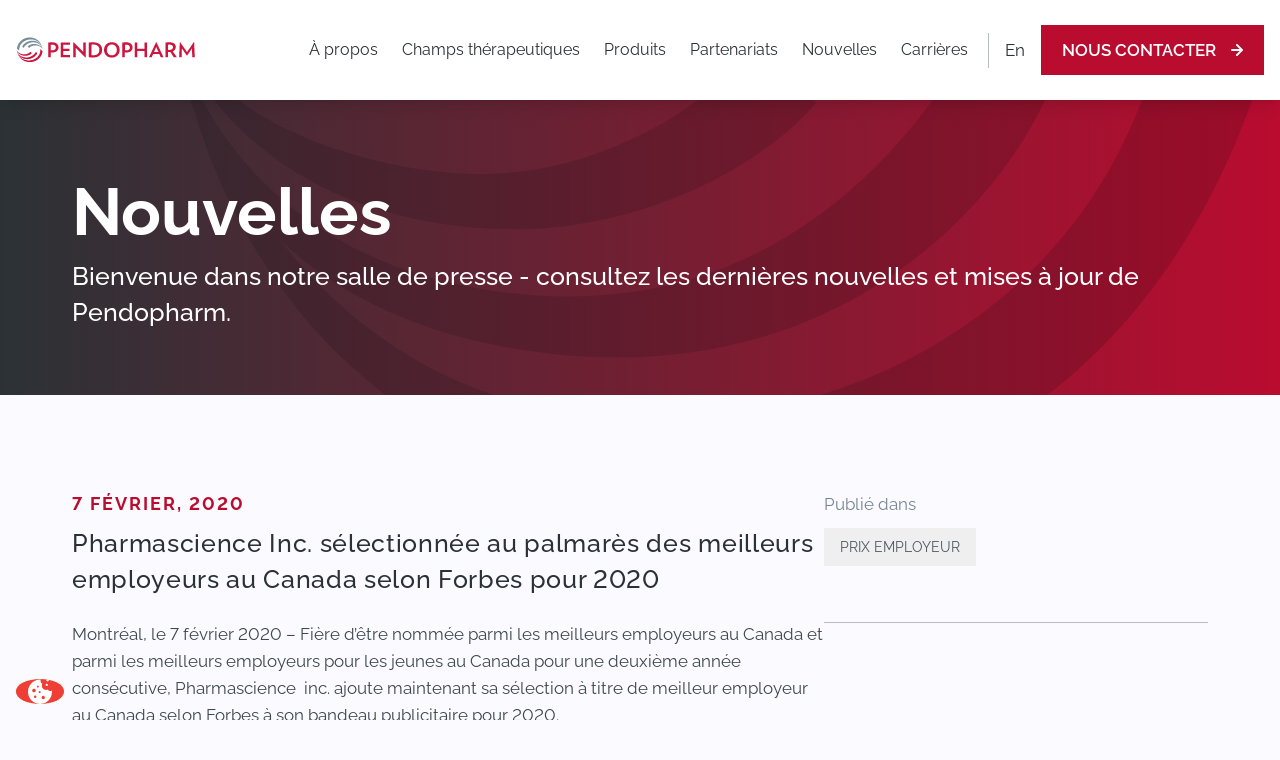

--- FILE ---
content_type: text/html; charset=UTF-8
request_url: https://pendopharm.com/fr/nouvelles/pharmascience-inc-selectionnee-au-palmares-des-meilleurs-employeurs-au-canada-selon-forbes-pour-2020/
body_size: 10143
content:
<!doctype html><html lang=fr-CA class=no-js><head> <script>document.querySelector("html").classList.remove("no-js");</script> <meta charset="UTF-8"><meta name="viewport" content="width=device-width, initial-scale=1"><link rel=profile href=https://gmpg.org/xfn/11><link rel=preload as=font href=https://pendopharm.com/wp-content/themes/pendo/assets/dist/fonts/1Pt_g8zYS_SKggPNyCgSQamb1W0lwk4S4WjMDrMfIA.woff2 type=font/woff2 crossorigin=anonymous><link rel=preload as=font href=https://pendopharm.com/wp-content/themes/pendo/assets/dist/fonts/1Ptug8zYS_SKggPNyC0ITw.woff2 type=font/woff2 crossorigin=anonymous><link rel=apple-touch-icon sizes=180x180 href=https://pendopharm.com/wp-content/themes/pendo/assets/dist/img/favicons/apple-touch-icon.png?x37026><link rel=icon type=image/png sizes=32x32 href=https://pendopharm.com/wp-content/themes/pendo/assets/dist/img/favicons/favicon-32x32.png?x37026><link rel=icon type=image/png sizes=16x16 href=https://pendopharm.com/wp-content/themes/pendo/assets/dist/img/favicons/favicon-16x16.png?x37026><link rel=manifest href=https://pendopharm.com/wp-content/themes/pendo/assets/dist/img/favicons/site.webmanifest><link rel=mask-icon href=https://pendopharm.com/wp-content/themes/pendo/assets/dist/img/favicons/safari-pinned-tab.svg?x37026 color=#ba0c2f><meta name="msapplication-TileColor" content="#da532c"><meta name="theme-color" content="#BA0C2F"><meta name='robots' content='index, follow, max-image-preview:large, max-snippet:-1, max-video-preview:-1'><style>img:is([sizes="auto" i], [sizes^="auto," i]){contain-intrinsic-size:3000px 1500px}</style><link rel=alternate href=https://pendopharm.com/news/pharmascience-inc-makes-2020-forbes-list-of-canadas-best-employers/ hreflang=en><link rel=alternate href=https://pendopharm.com/fr/nouvelles/pharmascience-inc-selectionnee-au-palmares-des-meilleurs-employeurs-au-canada-selon-forbes-pour-2020/ hreflang=fr><title>Pharmascience Inc. sélectionnée au palmarès des meilleurs employeurs au Canada selon Forbes pour 2020 - Pendopharm</title><link rel=canonical href=https://pendopharm.com/fr/nouvelles/pharmascience-inc-selectionnee-au-palmares-des-meilleurs-employeurs-au-canada-selon-forbes-pour-2020/ ><meta property="og:locale" content="fr_CA"><meta property="og:locale:alternate" content="en_US"><meta property="og:type" content="article"><meta property="og:title" content="Pharmascience Inc. sélectionnée au palmarès des meilleurs employeurs au Canada selon Forbes pour 2020 - Pendopharm"><meta property="og:description" content="Montréal, le 7 février 2020 – Fière d’être nommée parmi les meilleurs employeurs au Canada et parmi les meilleurs employeurs pour&hellip;"><meta property="og:url" content="https://pendopharm.com/fr/nouvelles/pharmascience-inc-selectionnee-au-palmares-des-meilleurs-employeurs-au-canada-selon-forbes-pour-2020/"><meta property="og:site_name" content="Pendopharm"><meta property="article:published_time" content="2020-02-07T13:25:00+00:00"><meta property="article:modified_time" content="2022-06-30T12:41:33+00:00"><meta property="og:image" content="https://pendopharm.com/wp-content/uploads/2022/06/forbes-2020-982x581f-768x454-1.jpeg"><meta name="author" content="beauvoir"><meta name="twitter:card" content="summary_large_image"><meta name="twitter:label1" content="Écrit par"><meta name="twitter:data1" content="beauvoir"><meta name="twitter:label2" content="Estimation du temps de lecture"><meta name="twitter:data2" content="2 minutes"> <script type=application/ld+json class=yoast-schema-graph>{"@context":"https://schema.org","@graph":[{"@type":"WebPage","@id":"https://pendopharm.com/fr/nouvelles/pharmascience-inc-selectionnee-au-palmares-des-meilleurs-employeurs-au-canada-selon-forbes-pour-2020/","url":"https://pendopharm.com/fr/nouvelles/pharmascience-inc-selectionnee-au-palmares-des-meilleurs-employeurs-au-canada-selon-forbes-pour-2020/","name":"Pharmascience Inc. sélectionnée au palmarès des meilleurs employeurs au Canada selon Forbes pour 2020 - Pendopharm","isPartOf":{"@id":"https://pendopharm.com/fr/#website"},"primaryImageOfPage":{"@id":"https://pendopharm.com/fr/nouvelles/pharmascience-inc-selectionnee-au-palmares-des-meilleurs-employeurs-au-canada-selon-forbes-pour-2020/#primaryimage"},"image":{"@id":"https://pendopharm.com/fr/nouvelles/pharmascience-inc-selectionnee-au-palmares-des-meilleurs-employeurs-au-canada-selon-forbes-pour-2020/#primaryimage"},"thumbnailUrl":"https://pendopharm.com/wp-content/uploads/2022/06/forbes-2020-982x581f-768x454-1.jpeg","datePublished":"2020-02-07T13:25:00+00:00","dateModified":"2022-06-30T12:41:33+00:00","author":{"@id":"https://pendopharm.com/fr/#/schema/person/84e30ed1bfcc0b2e66fa749fc2b4410e"},"breadcrumb":{"@id":"https://pendopharm.com/fr/nouvelles/pharmascience-inc-selectionnee-au-palmares-des-meilleurs-employeurs-au-canada-selon-forbes-pour-2020/#breadcrumb"},"inLanguage":"fr-CA","potentialAction":[{"@type":"ReadAction","target":["https://pendopharm.com/fr/nouvelles/pharmascience-inc-selectionnee-au-palmares-des-meilleurs-employeurs-au-canada-selon-forbes-pour-2020/"]}]},{"@type":"ImageObject","inLanguage":"fr-CA","@id":"https://pendopharm.com/fr/nouvelles/pharmascience-inc-selectionnee-au-palmares-des-meilleurs-employeurs-au-canada-selon-forbes-pour-2020/#primaryimage","url":"https://pendopharm.com/wp-content/uploads/2022/06/forbes-2020-982x581f-768x454-1.jpeg","contentUrl":"https://pendopharm.com/wp-content/uploads/2022/06/forbes-2020-982x581f-768x454-1.jpeg"},{"@type":"BreadcrumbList","@id":"https://pendopharm.com/fr/nouvelles/pharmascience-inc-selectionnee-au-palmares-des-meilleurs-employeurs-au-canada-selon-forbes-pour-2020/#breadcrumb","itemListElement":[{"@type":"ListItem","position":1,"name":"Home","item":"https://pendopharm.com/fr/"},{"@type":"ListItem","position":2,"name":"Nouvelles","item":"https://pendopharm.com/fr/nouvelles/"},{"@type":"ListItem","position":3,"name":"Pharmascience Inc. sélectionnée au palmarès des meilleurs employeurs au Canada selon Forbes pour 2020"}]},{"@type":"WebSite","@id":"https://pendopharm.com/fr/#website","url":"https://pendopharm.com/fr/","name":"Pendopharm","description":"","inLanguage":"fr-CA"},{"@type":"Person","@id":"https://pendopharm.com/fr/#/schema/person/84e30ed1bfcc0b2e66fa749fc2b4410e","name":"beauvoir","sameAs":["https://pendopharm.com"]}]}</script> <link rel=alternate type=application/rss+xml title="Pendopharm &raquo; Flux" href=https://pendopharm.com/fr/feed/ ><link rel=stylesheet href=https://pendopharm.com/wp-content/cache/minify/aea38.css?x37026 media=all><link rel=stylesheet href=https://pendopharm.com/wp-content/cache/minify/80663.css?x37026 media=all><link rel=https://api.w.org/ href=https://pendopharm.com/wp-json/ ><link rel=alternate title=JSON type=application/json href=https://pendopharm.com/wp-json/wp/v2/posts/1373><link rel=alternate title="oEmbed (JSON)" type=application/json+oembed href="https://pendopharm.com/wp-json/oembed/1.0/embed?url=https%3A%2F%2Fpendopharm.com%2Ffr%2Fnouvelles%2Fpharmascience-inc-selectionnee-au-palmares-des-meilleurs-employeurs-au-canada-selon-forbes-pour-2020%2F"><link rel=alternate title="oEmbed (XML)" type=text/xml+oembed href="https://pendopharm.com/wp-json/oembed/1.0/embed?url=https%3A%2F%2Fpendopharm.com%2Ffr%2Fnouvelles%2Fpharmascience-inc-selectionnee-au-palmares-des-meilleurs-employeurs-au-canada-selon-forbes-pour-2020%2F&#038;format=xml"> <script>document.createElement("picture");if(!window.HTMLPictureElement&&document.addEventListener){window.addEventListener("DOMContentLoaded",function(){var s=document.createElement("script");s.src="https://pendopharm.com/wp-content/plugins/webp-express/js/picturefill.min.js?x37026";document.body.appendChild(s);});}</script></head><body class="wp-singular post-template-default single single-post postid-1373 single-format-standard wp-embed-responsive wp-theme-bv wp-child-theme-pendo"><div id=bvpt-overlay></div><header class="header shadow-lg" id=header><div class="bg-white z-20 relative"><div id=inner-header class="mx-auto c-max xl:px-4"><div id=logo class="logo ml-4 xs:ml-8 xl:ml-0"> <a href=https://pendopharm.com/fr/ rel=nofollow title=Pendopharm> <img src=https://pendopharm.com/wp-content/themes/pendo/assets/dist/img/logo.svg?x37026 width=253 height=41 alt="Pendopharm logo"> </a></div><div id=menu__navigation--mobile class="xl:hidden navigation w-full border-t border-secondary-04 xl:border-0" aria-labelledby=menu-toggle aria-hidden=true><div class="menu__container px-2"><nav class="nav primary-menu"><ul id=menu-primary-menu-fr class="menu-items flex flex-wrap pt-10"><li id=menu-item-815 class="menu-item menu-item-type-post_type menu-item-object-page menu-item-815"><a href=https://pendopharm.com/fr/a-propos/ >À propos</a></li> <li id=menu-item-816 class="menu-item menu-item-type-post_type menu-item-object-page menu-item-816"><a href=https://pendopharm.com/fr/champs-therapeutiques/ >Champs thérapeutiques</a></li> <li id=menu-item-867 class="menu-item menu-item-type-post_type menu-item-object-page menu-item-867"><a href=https://pendopharm.com/fr/produits/ >Produits</a></li> <li id=menu-item-817 class="menu-item menu-item-type-post_type menu-item-object-page menu-item-817"><a href=https://pendopharm.com/fr/partenariats/ >Partenariats</a></li> <li id=menu-item-818 class="menu-item menu-item-type-post_type menu-item-object-page current_page_parent menu-item-818"><a href=https://pendopharm.com/fr/nouvelles/ >Nouvelles</a></li> <li id=menu-item-819 class="career menu-item menu-item-type-custom menu-item-object-custom menu-item-819"><a target=_blank rel=noopener href=https://carrieres.pharmascience.com/ >Carrières</a></li></ul></nav><div class="my-10 border-y border-secondary-04 py-14 mx-auto text-center"> <a class="btn icon-right" href=https://pendopharm.com/fr/contact target=_self>Nous contacter <svg width=12 height=14 fill=none xmlns=http://www.w3.org/2000/svg><path d="M11.92 6.62a1 1 0 0 0-.21-.33l-5-5a1.004 1.004 0 1 0-1.42 1.42L8.59 6H1a1 1 0 1 0 0 2h7.59l-3.3 3.29a1 1 0 0 0 .325 1.638 1.001 1.001 0 0 0 1.095-.219l5-5a1 1 0 0 0 .21-.33 1 1 0 0 0 0-.76Z" fill=currentcolor /></svg></a></div><nav class="sub-nav pb-14"><ul id=menu-footer-menu-fr class="menu-items flex flex-col sm:flex-row sm:justify-center text-center"><li id=menu-item-820 class="menu-item menu-item-type-post_type menu-item-object-page menu-item-820"><a href=https://pendopharm.com/fr/termes-et-conditions-dutilisation/ >Termes et conditions d’utilisation</a></li> <li id=menu-item-1756 class="menu-item menu-item-type-post_type menu-item-object-page menu-item-1756"><a href=https://pendopharm.com/fr/politique-de-confidentialite/ >Politique de confidentialité</a></li></ul></nav></div></div><div id=menu__navigation--desktop class="mobile:hidden navigation w-full border-t border-secondary-04 xl:border-0"><div class="menu__container px-2"><nav class="nav primary-menu"><ul id=menu-primary-menu-fr-1 class="menu-items flex flex-wrap pt-10 xl:pt-0 xl:justify-end"><li class="menu-item menu-item-type-post_type menu-item-object-page menu-item-815"><a href=https://pendopharm.com/fr/a-propos/ >À propos</a></li> <li class="menu-item menu-item-type-post_type menu-item-object-page menu-item-816"><a href=https://pendopharm.com/fr/champs-therapeutiques/ >Champs thérapeutiques</a></li> <li class="menu-item menu-item-type-post_type menu-item-object-page menu-item-867"><a href=https://pendopharm.com/fr/produits/ >Produits</a></li> <li class="menu-item menu-item-type-post_type menu-item-object-page menu-item-817"><a href=https://pendopharm.com/fr/partenariats/ >Partenariats</a></li> <li class="menu-item menu-item-type-post_type menu-item-object-page current_page_parent menu-item-818"><a href=https://pendopharm.com/fr/nouvelles/ >Nouvelles</a></li> <li class="career menu-item menu-item-type-custom menu-item-object-custom menu-item-819"><a target=_blank rel=noopener href=https://carrieres.pharmascience.com/ >Carrières</a></li></ul></nav></div></div><div class="quicklinks flex justify-end md:justify-between items-center"><ul id=header__switcher> <li class="lang-item lang-item-3 lang-item-en lang-item-first"><a lang=en-CA hreflang=en-CA href=https://pendopharm.com/news/pharmascience-inc-makes-2020-forbes-list-of-canadas-best-employers/ >en</a></li></ul><div class="hidden md:block md:px-2 xl:px-0"> <a class="btn icon-right flex" href=https://pendopharm.com/fr/contact target=_self><span>Nous contacter</span><span><svg width=12 height=14 fill=none xmlns=http://www.w3.org/2000/svg><path d="M11.92 6.62a1 1 0 0 0-.21-.33l-5-5a1.004 1.004 0 1 0-1.42 1.42L8.59 6H1a1 1 0 1 0 0 2h7.59l-3.3 3.29a1 1 0 0 0 .325 1.638 1.001 1.001 0 0 0 1.095-.219l5-5a1 1 0 0 0 .21-.33 1 1 0 0 0 0-.76Z" fill=currentcolor /></svg></span></a></div><div id=menu-button class=xl:hidden> <button id=menu-toggle class="menu-toggle btn w-16 h-16 hover:bg-primary-01 hover:text-white" aria-expanded=false aria-controls=menu__navigation aria-label=Menu> <span class=icon-menu-toggle aria-hidden=true><i class=sr-only>Menu</i></span> </button></div></div></div></div><div id=sub-header class="relative w-full mobile:hidden z-10"><div id=career-overlay class="bg-secondary-01 opacity-50 absolute -z-10 w-full left-0 right-0 top-0 bottom-0"></div><div id=career-panel class="bg-secondary-01 absolute left-0 right-0 top-0 opacity-0"><div class="container mx-auto flex h-full items-center justify-center"><div class="w-1/2 ml-auto pr-8"><div class="text-eyebrow mb-4 text-white">PENDOPHARM ET VOUS :</div><h3 class="text-white">Grandir ensemble</h3><div class="text-white mb-6">Visitez le site Carrières de notre société mère, Pharmascience, pour découvrir les postes disponibles.</div>  <a class="btn btn-alter icon-right" href=https://carrieres.pharmascience.com/ target=_blank rel=noopener>VISITEZ LE SITE CARRIÈRES <svg width=19 height=20 fill=none xmlns=http://www.w3.org/2000/svg style="margin-top: -4px;"><path d="M14.249 9.066a.792.792 0 0 0-.792.791v5.684a.792.792 0 0 1-.792.792H3.957a.792.792 0 0 1-.792-.792V6.833a.792.792 0 0 1 .792-.792h5.684a.792.792 0 0 0 0-1.583H3.957a2.375 2.375 0 0 0-2.375 2.375v8.708a2.375 2.375 0 0 0 2.375 2.375h8.708a2.375 2.375 0 0 0 2.375-2.375V9.857a.792.792 0 0 0-.791-.791Zm3.103-6.492a.791.791 0 0 0-.428-.428.791.791 0 0 0-.3-.063h-4.75a.792.792 0 0 0 0 1.583h2.842l-8.154 8.147a.791.791 0 0 0 0 1.124.79.79 0 0 0 1.124 0l8.146-8.154v2.842a.792.792 0 1 0 1.583 0v-4.75a.792.792 0 0 0-.063-.301Z" fill=currentcolor /></svg> </a></div></div></div></div><style>@media screen and (min-width: 1200px){#career-panel.loaded:before{background-image:url(https://pendopharm.com/wp-content/uploads/2022/06/page-header-career.jpg)}}</style></header><style>.didomi-preferences{position:fixed;display:flex;justify-content:center;align-items:center;bottom:0;left:0;width:3rem;aspect-ratio:1;z-index:100;border-radius:100%;margin:0 0 1rem 1rem;overflow:hidden;transition:transform .1s ease-in-out;background:#ef3e33}.didomi-preferences svg{width:50%}.didomi-preferences:hover{transform:scale(110%)}</style><a class=didomi-preferences href=javascript:Didomi.preferences.show()> <svg id=Layer_1 xmlns=http://www.w3.org/2000/svg xmlns:xlink=http://www.w3.org/1999/xlink x=0px y=0px viewBox="0 0 120.23 122.88" style="fill:white;enable-background:new 0 0 120.23 122.88" xml:space=preserve><style>.st0{fill-rule:evenodd;clip-rule:evenodd}</style><g><path class=st0 d="M98.18,0c3.3,0,5.98,2.68,5.98,5.98c0,3.3-2.68,5.98-5.98,5.98c-3.3,0-5.98-2.68-5.98-5.98 C92.21,2.68,94.88,0,98.18,0L98.18,0z M99.78,52.08c5.16,7.7,11.69,10.06,20.17,4.85c0.28,2.9,0.35,5.86,0.2,8.86 c-1.67,33.16-29.9,58.69-63.06,57.02C23.94,121.13-1.59,92.9,0.08,59.75C1.74,26.59,30.95,0.78,64.1,2.45 c-2.94,9.2-0.45,17.37,7.03,20.15C64.35,44.38,79.49,58.63,99.78,52.08L99.78,52.08z M30.03,47.79c4.97,0,8.99,4.03,8.99,8.99 s-4.03,8.99-8.99,8.99c-4.97,0-8.99-4.03-8.99-8.99S25.07,47.79,30.03,47.79L30.03,47.79z M58.35,59.25c2.86,0,5.18,2.32,5.18,5.18 c0,2.86-2.32,5.18-5.18,5.18c-2.86,0-5.18-2.32-5.18-5.18C53.16,61.57,55.48,59.25,58.35,59.25L58.35,59.25z M35.87,80.59 c3.49,0,6.32,2.83,6.32,6.32c0,3.49-2.83,6.32-6.32,6.32c-3.49,0-6.32-2.83-6.32-6.32C29.55,83.41,32.38,80.59,35.87,80.59 L35.87,80.59z M49.49,32.23c2.74,0,4.95,2.22,4.95,4.95c0,2.74-2.22,4.95-4.95,4.95c-2.74,0-4.95-2.22-4.95-4.95 C44.54,34.45,46.76,32.23,49.49,32.23L49.49,32.23z M76.39,82.8c4.59,0,8.3,3.72,8.3,8.3c0,4.59-3.72,8.3-8.3,8.3 c-4.59,0-8.3-3.72-8.3-8.3C68.09,86.52,71.81,82.8,76.39,82.8L76.39,82.8z M93.87,23.1c3.08,0,5.58,2.5,5.58,5.58 c0,3.08-2.5,5.58-5.58,5.58s-5.58-2.5-5.58-5.58C88.29,25.6,90.79,23.1,93.87,23.1L93.87,23.1z"/></g></svg> </a><main id=main class="relative z-0"><div class="page-header relative  flex items-center"><div class="background absolute inset-0"></div><div class="container mx-auto px-4 xs:px-8 py-8 z-10"><div data-entrance=from-bottom><h1 class="text-white ">Nouvelles</h1><p class="h4 text-white mb-0">Bienvenue dans notre salle de presse - consultez les dernières nouvelles et mises à jour de Pendopharm.</p></div></div><div class=parallax data-direction=up data-speed=0.5></div></div> <script>const parallaxEls=document.querySelectorAll("[data-speed]");window.addEventListener("scroll",scrollHandler);function scrollHandler(){for(const parallaxEl of parallaxEls){const direction=parallaxEl.dataset.direction=="up"?"-":"";const transformY=this.pageYOffset*parallaxEl.dataset.speed;if(parallaxEl.classList.contains("parallax")){parallaxEl.style.transform=`translate3d(0,${direction}${transformY}px,0)`;}}}</script> <div class="container flex flex-col lg:flex-row flex-1 gap-16 mx-auto px-4 xs:px-8 pt-20 md:pt-24" data-entrance=from-bottom><section class="flex-1 order-2 w-full lg:w-auto"><article id=post-1373 class="post-1373 post type-post status-publish format-standard hentry category-prix-employeur" ><header class="article-header entry-header"><div class="post-meta mb-2"> <span class="block text-eyebrow uppercase text-primary-01 font-bold"><span class=sr-only>Publié dans</span> <a href=https://pendopharm.com/fr/nouvelles/pharmascience-inc-selectionnee-au-palmares-des-meilleurs-employeurs-au-canada-selon-forbes-pour-2020/ rel=bookmark><time class="entry-date published updated" datetime=2020-02-07T08:25:00-05:00>7 février, 2020</time></a></span></div><h1 class="h4 mb-6 text-subtitle text-secondary-01 entry-title single-title" rel="bookmark"> Pharmascience Inc. sélectionnée au palmarès des meilleurs employeurs au Canada selon Forbes pour 2020</h1></header><div class=entry-content><p>Montréal, le 7 février 2020 – Fière d’être nommée parmi les meilleurs employeurs au Canada et parmi les meilleurs employeurs pour les jeunes au Canada pour une deuxième année consécutive, Pharmascience&nbsp; inc. ajoute maintenant sa sélection à titre de meilleur employeur au Canada selon Forbes à son bandeau publicitaire pour 2020.</p><p>Le palmarès des meilleurs employeurs au Canada en 2020 selon le magazine Forbes repose sur les résultats d’un sondage indépendant mené auprès de plus de 8&nbsp;000 employés canadiens travaillant pour des entreprises qui emploient 500&nbsp;employés ou plus dans le cadre de leurs activités canadiennes. Les entreprises ont été choisies en fonction de deux principaux critères&nbsp;: leur tendance à recommander leur propre employeur à leur entourage, et les recommandations indirectes faites par d’autres employeurs.</p><p>Au total, 300&nbsp;entreprises au Canada figurent au palmarès, et Pharmascience inc. en fait partie. Pour consulter le palmarès complet des meilleures entreprises, rendez-vous sur&nbsp;<strong><a href=https://www.forbes.com/ target=_blank rel="noreferrer noopener">le site Web de Forbes</a></strong>.</p><div style=height:40px aria-hidden=true class=wp-block-spacer></div><figure class="wp-block-image size-full is-resized"><picture><source srcset=https://pendopharm.com/wp-content/webp-express/webp-images/uploads/2022/06/forbes-2020-982x581f-768x454-1.jpeg.webp type=image/webp><img fetchpriority=high decoding=async src=https://pendopharm.com/wp-content/uploads/2022/06/forbes-2020-982x581f-768x454-1.jpeg?x37026 alt class="wp-image-1375 webpexpress-processed" width=360 height=220></picture></figure><p></p><div style=height:40px aria-hidden=true class=wp-block-spacer></div><p><strong>À PROPOS DE PHARMASCIENCE INC.</strong></p><p>Fondée en 1983, <a href=https://pharmascience.com/ ><strong>Pharmascience</strong></a> est le plus important employeur pharmaceutique au Québec. Avec son siège social situé à Montréal et ses 1 500 employés, Pharmascience est une entreprise pharmaceutique privée pleinement intégrée ayant de profondes racines au Canada, et dont la portée mondiale est croissante, grâce à la distribution de ses produits dans plus de 60 pays. Figurant au 56<sup>e</sup> rang parmi les 100 principaux investisseurs canadiens en recherche et développement (R&amp;D) grâce à 43 millions de dollars d’investissement en 2018, Pharmascience compte parmi les principaux investisseurs pharmaceutiques au pays.</p></div></article></section><aside id=sidebar class="flex-none w-full lg:w-96 lg:order-3 lg:sticky lg:top-32 lg:mb-32 lg:self-start  order-3"><div class="p-small text-surface-02"> Publié dans</div><ul class=post-categories> <li><a href=https://pendopharm.com/fr/nouvelles/categorie/prix-employeur/ rel="category tag">Prix employeur</a></li></ul><hr class="my-14 border-secondary-04"></aside></main><footer id=footer class="footer clearfix"><div class="mx-auto c-max xs:px-8 xl:px-4 xxl:px-8 mt-10 pt-20"><div id=inner-footer class="border-t border-secondary-04"><div class="flex w-full flex-col sm:flex-row items-center justify-between gap-10 py-10"><div id=logo-footer class=logo> <a href=https://pendopharm.com/fr/ rel=nofollow title=Pendopharm> <img src=https://pendopharm.com/wp-content/themes/pendo/assets/dist/img/logo.svg?x37026 width=253 height=41 alt="Pendopharm logo" loading=lazy> </a></div><div id=contact-button> <a class=round-arrow-link href=https://pendopharm.com/fr/contact target=_self><span>Nous contacter</span> <span class="round-arrow btn-grow"><svg width=10 height=10 fill=none xmlns=http://www.w3.org/2000/svg><path d="M0 1.116 3.914 4.75 0 8.383 1.205 9.5l5.128-4.75L1.205 0 0 1.116Z" fill=#FBFBFF></path></svg></span></a> <a class="linkedin-link w-full flex justify-center mt-9" target=_blank href=https://ca.linkedin.com/company/pendopharm-a-division-of-pharmascience-inc- rel=noopener><svg xmlns=http://www.w3.org/2000/svg width=30 height=29 fill=none viewBox="0 0 30 29"><g fill=#768692 clip-path=url(#a)><path d="M6.983 9.651H.96a.484.484 0 0 0-.483.484v19.348c0 .267.216.484.483.484h6.023a.484.484 0 0 0 .484-.484V10.135a.484.484 0 0 0-.484-.484ZM3.974.033A3.976 3.976 0 0 0 0 4.003a3.977 3.977 0 0 0 3.974 3.971c2.19 0 3.971-1.781 3.971-3.971a3.975 3.975 0 0 0-3.97-3.97ZM22.302 9.17c-2.419 0-4.207 1.04-5.291 2.222v-1.257a.484.484 0 0 0-.484-.484h-5.768a.484.484 0 0 0-.484.484v19.348c0 .267.217.484.484.484h6.01a.484.484 0 0 0 .484-.484V19.91c0-3.226.876-4.482 3.124-4.482 2.45 0 2.644 2.014 2.644 4.648v9.407c0 .267.216.484.484.484h6.011a.484.484 0 0 0 .484-.484V18.87c0-4.796-.914-9.7-7.698-9.7Z"></path></g><defs><clipPath id="a"><path fill=#fff d="M0 0h30v30H0z"></path></clipPath></defs></svg></a></div></div><div class="flex w-full flex-col lg:flex-row items-center justify-between gap-x-10 py-8 border-t-secondary-04 border-t" style="padding-bottom: 5rem;"><div><p class="source-org copyright m-0 py-1">&copy; 2026 Pendopharm. Tous droits réservés</p></div><nav class="sub-nav mobile-pb-14"><ul id=menu-footer-menu-fr-1 class="menu-items flex flex-col sm:flex-row sm:justify-center text-center "><li class="menu-item menu-item-type-post_type menu-item-object-page menu-item-820"><a href=https://pendopharm.com/fr/termes-et-conditions-dutilisation/ >Termes et conditions d’utilisation</a></li> <li class="menu-item menu-item-type-post_type menu-item-object-page menu-item-1756"><a href=https://pendopharm.com/fr/politique-de-confidentialite/ >Politique de confidentialité</a></li></ul></nav></div></div></div></footer> <script type=didomi/javascript data-vendor=googleana-4TXnJigR>(function(w,d,s,l,i){w[l]=w[l]||[];w[l].push({'gtm.start':new Date().getTime(),event:'gtm.js'});var f=d.getElementsByTagName(s)[0],j=d.createElement(s),dl=l!='dataLayer'?'&l='+l:'';j.async=true;j.src='https://www.googletagmanager.com/gtm.js?id='+i+dl;f.parentNode.insertBefore(j,f);})(window,document,'script','dataLayer','GTM-K5RPLMNN');</script> <script>window.gdprAppliesGlobally=false;(function(){(function(e,r){var t=document.createElement("link");t.rel="preconnect";t.as="script";var n=document.createElement("link");n.rel="dns-prefetch";n.as="script";var i=document.createElement("link");i.rel="preload";i.as="script";var o=document.createElement("script");o.id="spcloader";o.type="text/javascript";o["async"]=true;o.charset="utf-8";var a="https://sdk.privacy-center.org/"+e+"/loader.js?target_type=notice&target="+r;if(window.didomiConfig&&window.didomiConfig.user){var c=window.didomiConfig.user;var d=c.country;var s=c.region;if(d){a=a+"&country="+d;if(s){a=a+"&region="+s}}}t.href="https://sdk.privacy-center.org/";n.href="https://sdk.privacy-center.org/";i.href=a;o.src=a;var l=document.getElementsByTagName("script")[0];l.parentNode.insertBefore(t,l);l.parentNode.insertBefore(n,l);l.parentNode.insertBefore(i,l);l.parentNode.insertBefore(o,l)})("573b5984-f6c1-49b7-be48-63f91c541088","VCedaJaZ")})();</script> <script>const currentLang="fr";const policyLinks={"fr":'https://pendopharm.com/fr/politique-de-confidentialite/',"en":'https://pendopharm.com/privacy-policy/',}
window.didomiConfig={app:{privacyPolicyURL:policyLinks[currentLang],},languages:{enabled:[currentLang],default:currentLang}};</script><script type=speculationrules>{"prefetch":[{"source":"document","where":{"and":[{"href_matches":"\/*"},{"not":{"href_matches":["\/wp-*.php","\/wp-admin\/*","\/wp-content\/uploads\/*","\/wp-content\/*","\/wp-content\/plugins\/*","\/wp-content\/themes\/pendo\/*","\/wp-content\/themes\/bv\/*","\/*\\?(.+)"]}},{"not":{"selector_matches":"a[rel~=\"nofollow\"]"}},{"not":{"selector_matches":".no-prefetch, .no-prefetch a"}}]},"eagerness":"conservative"}]}</script> <link rel=stylesheet href=https://pendopharm.com/wp-content/cache/minify/b199a.css?x37026 media=all><link rel=stylesheet href=https://pendopharm.com/wp-content/cache/minify/95bb5.css?x37026 media=all><style id=global-styles-inline-css>/*<![CDATA[*/:root{--wp--preset--aspect-ratio--square:1;--wp--preset--aspect-ratio--4-3:4/3;--wp--preset--aspect-ratio--3-4:3/4;--wp--preset--aspect-ratio--3-2:3/2;--wp--preset--aspect-ratio--2-3:2/3;--wp--preset--aspect-ratio--16-9:16/9;--wp--preset--aspect-ratio--9-16:9/16;--wp--preset--color--black:#283236;--wp--preset--color--cyan-bluish-gray:#abb8c3;--wp--preset--color--white:#fff;--wp--preset--color--pale-pink:#f78da7;--wp--preset--color--vivid-red:#cf2e2e;--wp--preset--color--luminous-vivid-orange:#ff6900;--wp--preset--color--luminous-vivid-amber:#fcb900;--wp--preset--color--light-green-cyan:#7bdcb5;--wp--preset--color--vivid-green-cyan:#00d084;--wp--preset--color--pale-cyan-blue:#8ed1fc;--wp--preset--color--vivid-cyan-blue:#0693e3;--wp--preset--color--vivid-purple:#9b51e0;--wp--preset--color--gray:#EFEFEF;--wp--preset--color--gray-dark:#B5BEC2;--wp--preset--gradient--vivid-cyan-blue-to-vivid-purple:linear-gradient(135deg,rgba(6,147,227,1) 0%,rgb(155,81,224) 100%);--wp--preset--gradient--light-green-cyan-to-vivid-green-cyan:linear-gradient(135deg,rgb(122,220,180) 0%,rgb(0,208,130) 100%);--wp--preset--gradient--luminous-vivid-amber-to-luminous-vivid-orange:linear-gradient(135deg,rgba(252,185,0,1) 0%,rgba(255,105,0,1) 100%);--wp--preset--gradient--luminous-vivid-orange-to-vivid-red:linear-gradient(135deg,rgba(255,105,0,1) 0%,rgb(207,46,46) 100%);--wp--preset--gradient--very-light-gray-to-cyan-bluish-gray:linear-gradient(135deg,rgb(238,238,238) 0%,rgb(169,184,195) 100%);--wp--preset--gradient--cool-to-warm-spectrum:linear-gradient(135deg,rgb(74,234,220) 0%,rgb(151,120,209) 20%,rgb(207,42,186) 40%,rgb(238,44,130) 60%,rgb(251,105,98) 80%,rgb(254,248,76) 100%);--wp--preset--gradient--blush-light-purple:linear-gradient(135deg,rgb(255,206,236) 0%,rgb(152,150,240) 100%);--wp--preset--gradient--blush-bordeaux:linear-gradient(135deg,rgb(254,205,165) 0%,rgb(254,45,45) 50%,rgb(107,0,62) 100%);--wp--preset--gradient--luminous-dusk:linear-gradient(135deg,rgb(255,203,112) 0%,rgb(199,81,192) 50%,rgb(65,88,208) 100%);--wp--preset--gradient--pale-ocean:linear-gradient(135deg,rgb(255,245,203) 0%,rgb(182,227,212) 50%,rgb(51,167,181) 100%);--wp--preset--gradient--electric-grass:linear-gradient(135deg,rgb(202,248,128) 0%,rgb(113,206,126) 100%);--wp--preset--gradient--midnight:linear-gradient(135deg,rgb(2,3,129) 0%,rgb(40,116,252) 100%);--wp--preset--font-size--small:13px;--wp--preset--font-size--medium:20px;--wp--preset--font-size--large:36px;--wp--preset--font-size--x-large:42px;--wp--preset--spacing--20:0.44rem;--wp--preset--spacing--30:0.67rem;--wp--preset--spacing--40:1rem;--wp--preset--spacing--50:1.5rem;--wp--preset--spacing--60:2.25rem;--wp--preset--spacing--70:3.38rem;--wp--preset--spacing--80:5.06rem;--wp--preset--shadow--natural:6px 6px 9px rgba(0, 0, 0, 0.2);--wp--preset--shadow--deep:12px 12px 50px rgba(0, 0, 0, 0.4);--wp--preset--shadow--sharp:6px 6px 0px rgba(0, 0, 0, 0.2);--wp--preset--shadow--outlined:6px 6px 0px -3px rgba(255, 255, 255, 1), 6px 6px rgba(0, 0, 0, 1);--wp--preset--shadow--crisp:6px 6px 0px rgba(0, 0, 0, 1)}:root{--wp--style--global--content-size:;--wp--style--global--wide-size: }:where(body){margin:0}.wp-site-blocks>.alignleft{float:left;margin-right:2em}.wp-site-blocks>.alignright{float:right;margin-left:2em}.wp-site-blocks>.aligncenter{justify-content:center;margin-left:auto;margin-right:auto}:where(.is-layout-flex){gap:0.5em}:where(.is-layout-grid){gap:0.5em}.is-layout-flow>.alignleft{float:left;margin-inline-start:0;margin-inline-end:2em}.is-layout-flow>.alignright{float:right;margin-inline-start:2em;margin-inline-end:0}.is-layout-flow>.aligncenter{margin-left:auto !important;margin-right:auto !important}.is-layout-constrained>.alignleft{float:left;margin-inline-start:0;margin-inline-end:2em}.is-layout-constrained>.alignright{float:right;margin-inline-start:2em;margin-inline-end:0}.is-layout-constrained>.aligncenter{margin-left:auto !important;margin-right:auto !important}.is-layout-constrained>:where(:not(.alignleft):not(.alignright):not(.alignfull)){max-width:var(--wp--style--global--content-size);margin-left:auto !important;margin-right:auto !important}.is-layout-constrained>.alignwide{max-width:var(--wp--style--global--wide-size)}body .is-layout-flex{display:flex}.is-layout-flex{flex-wrap:wrap;align-items:center}.is-layout-flex>:is(*,div){margin:0}body .is-layout-grid{display:grid}.is-layout-grid>:is(*,div){margin:0}body{padding-top:0px;padding-right:0px;padding-bottom:0px;padding-left:0px}:root :where(.wp-element-button,.wp-block-button__link){background-color:#32373c;border-width:0;color:#fff;font-family:inherit;font-size:inherit;line-height:inherit;padding:calc(0.667em + 2px) calc(1.333em + 2px);text-decoration:none}.has-black-color{color:var(--wp--preset--color--black) !important}.has-cyan-bluish-gray-color{color:var(--wp--preset--color--cyan-bluish-gray) !important}.has-white-color{color:var(--wp--preset--color--white) !important}.has-pale-pink-color{color:var(--wp--preset--color--pale-pink) !important}.has-vivid-red-color{color:var(--wp--preset--color--vivid-red) !important}.has-luminous-vivid-orange-color{color:var(--wp--preset--color--luminous-vivid-orange) !important}.has-luminous-vivid-amber-color{color:var(--wp--preset--color--luminous-vivid-amber) !important}.has-light-green-cyan-color{color:var(--wp--preset--color--light-green-cyan) !important}.has-vivid-green-cyan-color{color:var(--wp--preset--color--vivid-green-cyan) !important}.has-pale-cyan-blue-color{color:var(--wp--preset--color--pale-cyan-blue) !important}.has-vivid-cyan-blue-color{color:var(--wp--preset--color--vivid-cyan-blue) !important}.has-vivid-purple-color{color:var(--wp--preset--color--vivid-purple) !important}.has-gray-color{color:var(--wp--preset--color--gray) !important}.has-gray-dark-color{color:var(--wp--preset--color--gray-dark) !important}.has-black-background-color{background-color:var(--wp--preset--color--black) !important}.has-cyan-bluish-gray-background-color{background-color:var(--wp--preset--color--cyan-bluish-gray) !important}.has-white-background-color{background-color:var(--wp--preset--color--white) !important}.has-pale-pink-background-color{background-color:var(--wp--preset--color--pale-pink) !important}.has-vivid-red-background-color{background-color:var(--wp--preset--color--vivid-red) !important}.has-luminous-vivid-orange-background-color{background-color:var(--wp--preset--color--luminous-vivid-orange) !important}.has-luminous-vivid-amber-background-color{background-color:var(--wp--preset--color--luminous-vivid-amber) !important}.has-light-green-cyan-background-color{background-color:var(--wp--preset--color--light-green-cyan) !important}.has-vivid-green-cyan-background-color{background-color:var(--wp--preset--color--vivid-green-cyan) !important}.has-pale-cyan-blue-background-color{background-color:var(--wp--preset--color--pale-cyan-blue) !important}.has-vivid-cyan-blue-background-color{background-color:var(--wp--preset--color--vivid-cyan-blue) !important}.has-vivid-purple-background-color{background-color:var(--wp--preset--color--vivid-purple) !important}.has-gray-background-color{background-color:var(--wp--preset--color--gray) !important}.has-gray-dark-background-color{background-color:var(--wp--preset--color--gray-dark) !important}.has-black-border-color{border-color:var(--wp--preset--color--black) !important}.has-cyan-bluish-gray-border-color{border-color:var(--wp--preset--color--cyan-bluish-gray) !important}.has-white-border-color{border-color:var(--wp--preset--color--white) !important}.has-pale-pink-border-color{border-color:var(--wp--preset--color--pale-pink) !important}.has-vivid-red-border-color{border-color:var(--wp--preset--color--vivid-red) !important}.has-luminous-vivid-orange-border-color{border-color:var(--wp--preset--color--luminous-vivid-orange) !important}.has-luminous-vivid-amber-border-color{border-color:var(--wp--preset--color--luminous-vivid-amber) !important}.has-light-green-cyan-border-color{border-color:var(--wp--preset--color--light-green-cyan) !important}.has-vivid-green-cyan-border-color{border-color:var(--wp--preset--color--vivid-green-cyan) !important}.has-pale-cyan-blue-border-color{border-color:var(--wp--preset--color--pale-cyan-blue) !important}.has-vivid-cyan-blue-border-color{border-color:var(--wp--preset--color--vivid-cyan-blue) !important}.has-vivid-purple-border-color{border-color:var(--wp--preset--color--vivid-purple) !important}.has-gray-border-color{border-color:var(--wp--preset--color--gray) !important}.has-gray-dark-border-color{border-color:var(--wp--preset--color--gray-dark) !important}.has-vivid-cyan-blue-to-vivid-purple-gradient-background{background:var(--wp--preset--gradient--vivid-cyan-blue-to-vivid-purple) !important}.has-light-green-cyan-to-vivid-green-cyan-gradient-background{background:var(--wp--preset--gradient--light-green-cyan-to-vivid-green-cyan) !important}.has-luminous-vivid-amber-to-luminous-vivid-orange-gradient-background{background:var(--wp--preset--gradient--luminous-vivid-amber-to-luminous-vivid-orange) !important}.has-luminous-vivid-orange-to-vivid-red-gradient-background{background:var(--wp--preset--gradient--luminous-vivid-orange-to-vivid-red) !important}.has-very-light-gray-to-cyan-bluish-gray-gradient-background{background:var(--wp--preset--gradient--very-light-gray-to-cyan-bluish-gray) !important}.has-cool-to-warm-spectrum-gradient-background{background:var(--wp--preset--gradient--cool-to-warm-spectrum) !important}.has-blush-light-purple-gradient-background{background:var(--wp--preset--gradient--blush-light-purple) !important}.has-blush-bordeaux-gradient-background{background:var(--wp--preset--gradient--blush-bordeaux) !important}.has-luminous-dusk-gradient-background{background:var(--wp--preset--gradient--luminous-dusk) !important}.has-pale-ocean-gradient-background{background:var(--wp--preset--gradient--pale-ocean) !important}.has-electric-grass-gradient-background{background:var(--wp--preset--gradient--electric-grass) !important}.has-midnight-gradient-background{background:var(--wp--preset--gradient--midnight) !important}.has-small-font-size{font-size:var(--wp--preset--font-size--small) !important}.has-medium-font-size{font-size:var(--wp--preset--font-size--medium) !important}.has-large-font-size{font-size:var(--wp--preset--font-size--large) !important}.has-x-large-font-size{font-size:var(--wp--preset--font-size--x-large) !important}/*]]>*/</style> <script defer src=https://pendopharm.com/wp-content/cache/minify/a0272.js?x37026></script> <script id=hxwp-htmx-js-extra>var htmx_api_wp={"htmx_api":"https:\/\/pendopharm.com\/wp-htmx\/v1\/","nonce":"81737b844a"};</script> <script defer src=https://pendopharm.com/wp-content/cache/minify/7aaf0.js?x37026></script> <script id=hxwp-htmx-js-after>document.body.addEventListener('htmx:configRequest',function(evt){evt.detail.headers['X-WP-Nonce']='81737b844a';});</script> <script id=pll_cookie_script-js-after>(function(){var expirationDate=new Date();expirationDate.setTime(expirationDate.getTime()+31536000*1000);document.cookie="pll_language=fr; expires="+expirationDate.toUTCString()+"; path=/; secure; SameSite=Lax";}());</script> <script defer src=https://pendopharm.com/wp-content/cache/minify/faf4c.js?x37026></script> <script defer src=https://pendopharm.com/wp-content/cache/minify/b10e2.js?x37026></script> <script defer src=https://pendopharm.com/wp-content/cache/minify/4b1a9.js?x37026></script> <script defer src=https://pendopharm.com/wp-content/cache/minify/0f749.js?x37026></script> </body></html>

--- FILE ---
content_type: text/css
request_url: https://pendopharm.com/wp-content/cache/minify/aea38.css?x37026
body_size: 5789
content:
*,:after,:before{border:0 solid;box-sizing:border-box}:after,:before{--tw-content:""}html{-webkit-text-size-adjust:100%;font-family:sans-serif;line-height:1.5;-moz-tab-size:4;-o-tab-size:4;tab-size:4}body{line-height:inherit;margin:0}hr{border-top-width:1px;color:inherit;height:0}abbr:where([title]){-webkit-text-decoration:underline dotted;text-decoration:underline dotted}h1,h2,h3,h4,h5,h6{font-size:inherit;font-weight:inherit}a{color:inherit;text-decoration:inherit}b,strong{font-weight:bolder}code,kbd,pre,samp{font-family:ui-monospace,SFMono-Regular,Menlo,Monaco,Consolas,Liberation Mono,Courier New,monospace;font-size:1em}small{font-size:80%}sub,sup{font-size:75%;line-height:0;position:relative;vertical-align:baseline}sub{bottom:-.25em}sup{top:-.5em}table{border-collapse:collapse;border-color:inherit;text-indent:0}button,input,optgroup,select,textarea{color:inherit;font-family:inherit;font-size:100%;line-height:inherit;margin:0;padding:0}button,select{text-transform:none}[type=button],[type=reset],[type=submit],button{-webkit-appearance:button;background-color:transparent;background-image:none}:-moz-focusring{outline:auto}:-moz-ui-invalid{box-shadow:none}progress{vertical-align:baseline}::-webkit-inner-spin-button,::-webkit-outer-spin-button{height:auto}[type=search]{-webkit-appearance:textfield;outline-offset:-2px}::-webkit-search-decoration{-webkit-appearance:none}::-webkit-file-upload-button{-webkit-appearance:button;font:inherit}summary{display:list-item}blockquote,dd,dl,figure,h1,h2,h3,h4,h5,h6,hr,p,pre{margin:0}fieldset{margin:0}fieldset,legend{padding:0}menu,ol,ul{list-style:none;margin:0;padding:0}textarea{resize:vertical}input::-moz-placeholder,textarea::-moz-placeholder{color:#9ca3af;opacity:1}input:-ms-input-placeholder,textarea:-ms-input-placeholder{color:#9ca3af;opacity:1}input::placeholder,textarea::placeholder{color:#9ca3af;opacity:1}[role=button],button{cursor:pointer}:disabled{cursor:default}audio,canvas,embed,iframe,img,object,svg,video{display:block;vertical-align:middle}img,video{height:auto;max-width:100%}[hidden]{display:none}html{-moz-osx-font-smoothing:grayscale;-webkit-font-smoothing:antialiased;font-smoothing:antialiased;text-rendering:optimizeSpeed;font-weight:400;min-width:320px;scroll-behavior:smooth}body{background-color:#fbfbff;font-family:Raleway,sans-serif;font-size:17px;line-height:27.2px;overflow-x:hidden}body ::-moz-selection{background-color:#ba0c2f;color:#fff}body ::selection{background-color:#ba0c2f;color:#fff}body::-moz-selection{background-color:#ba0c2f;color:#fff}body::selection{background-color:#ba0c2f;color:#fff}body{font-feature-settings:"lnum";color:#3e494f;font-size:1.0625rem}.c-max{max-width:1600px}.c-wide{max-width:1362px}*,:after,:before{--tw-translate-x:0;--tw-translate-y:0;--tw-rotate:0;--tw-skew-x:0;--tw-skew-y:0;--tw-scale-x:1;--tw-scale-y:1;--tw-pan-x:;--tw-pan-y:;--tw-pinch-zoom:;--tw-scroll-snap-strictness:proximity;--tw-ordinal:;--tw-slashed-zero:;--tw-numeric-figure:;--tw-numeric-spacing:;--tw-numeric-fraction:;--tw-ring-inset:;--tw-ring-offset-width:0px;--tw-ring-offset-color:#fff;--tw-ring-color:rgba(59,130,246,.5);--tw-ring-offset-shadow:0 0 #0000;--tw-ring-shadow:0 0 #0000;--tw-shadow:0 0 #0000;--tw-shadow-colored:0 0 #0000;--tw-blur:;--tw-brightness:;--tw-contrast:;--tw-grayscale:;--tw-hue-rotate:;--tw-invert:;--tw-saturate:;--tw-sepia:;--tw-drop-shadow:;--tw-backdrop-blur:;--tw-backdrop-brightness:;--tw-backdrop-contrast:;--tw-backdrop-grayscale:;--tw-backdrop-hue-rotate:;--tw-backdrop-invert:;--tw-backdrop-opacity:;--tw-backdrop-saturate:;--tw-backdrop-sepia:}.container{width:100%}@media (min-width:480px){.container{max-width:480px}}@media (min-width:640px){.container{max-width:640px}}@media (min-width:768px){.container{max-width:768px}}@media (min-width:1024px){.container{max-width:1024px}}@media (min-width:1200px){.container{max-width:1200px}}@media (min-width:1600px){.container{max-width:1600px}}.sr-only{clip:rect(0,0,0,0);border-width:0;height:1px;margin:-1px;overflow:hidden;padding:0;position:absolute;white-space:nowrap;width:1px}.fixed{position:fixed}.absolute{position:absolute}.relative{position:relative}.inset-0{bottom:0;left:0;right:0}.inset-0,.top-0{top:0}.left-0{left:0}.right-0{right:0}.bottom-0{bottom:0}.right-10{right:2.5rem}.top-10{top:2.5rem}.z-40{z-index:40}.z-30{z-index:30}.z-20{z-index:20}.z-10{z-index:10}.z-\[9999\]{z-index:9999}.z-50{z-index:50}.-z-10{z-index:-10}.order-1{order:1}.order-3{order:3}.order-2{order:2}.m-0{margin:0}.mx-auto{margin-left:auto;margin-right:auto}.my-2{margin-bottom:.5rem;margin-top:.5rem}.my-10{margin-bottom:2.5rem;margin-top:2.5rem}.my-0{margin-bottom:0;margin-top:0}.my-14{margin-bottom:3.5rem;margin-top:3.5rem}.my-5{margin-bottom:1.25rem;margin-top:1.25rem}.mt-2{margin-top:.5rem}.mr-6{margin-right:1.5rem}.mb-32{margin-bottom:8rem}.-mt-10{margin-top:-2.5rem}.mb-6{margin-bottom:1.5rem}.mb-0{margin-bottom:0}.mt-10{margin-top:2.5rem}.mt-9{margin-top:2.25rem}.ml-4{margin-left:1rem}.ml-auto{margin-left:auto}.mb-4{margin-bottom:1rem}.mb-5{margin-bottom:1.25rem}.mr-3{margin-right:.75rem}.mb-2{margin-bottom:.5rem}.mb-10{margin-bottom:2.5rem}.mt-5{margin-top:1.25rem}.mb-20{margin-bottom:5rem}.block{display:block}.inline-block{display:inline-block}.flex{display:flex}.inline-flex{display:inline-flex}.grid{display:grid}.hidden{display:none}.aspect-video{aspect-ratio:16/9}.h-full{height:100%}.h-8{height:2rem}.h-16{height:4rem}.w-48{width:12rem}.w-full{width:100%}.w-\[60vw\]{width:60vw}.w-8{width:2rem}.w-16{width:4rem}.w-1\/2{width:50%}.w-28{width:7rem}.max-w-\[1200px\]{max-width:1200px}.max-w-md{max-width:28rem}.max-w-\[420px\]{max-width:420px}.max-w-full{max-width:100%}.flex-none{flex:none}.flex-1{flex:1 1 0%}.transform{transform:translate(var(--tw-translate-x),var(--tw-translate-y)) rotate(var(--tw-rotate)) skewX(var(--tw-skew-x)) skewY(var(--tw-skew-y)) scaleX(var(--tw-scale-x)) scaleY(var(--tw-scale-y))}.cursor-pointer{cursor:pointer}.grid-cols-1{grid-template-columns:repeat(1,minmax(0,1fr))}.flex-col{flex-direction:column}.flex-wrap{flex-wrap:wrap}.items-end{align-items:flex-end}.items-center{align-items:center}.justify-end{justify-content:flex-end}.justify-center{justify-content:center}.justify-between{justify-content:space-between}.gap-8{gap:2rem}.gap-0{gap:0}.gap-10{gap:2.5rem}.gap-16{gap:4rem}.gap-x-10{-moz-column-gap:2.5rem;column-gap:2.5rem}.overflow-hidden{overflow:hidden}.rounded-tr-3xl{border-top-right-radius:1.5rem}.rounded-br-3xl{border-bottom-right-radius:1.5rem}.border-y{border-bottom-width:1px}.border-t,.border-y{border-top-width:1px}.border-l-8{border-left-width:8px}.border-b-0{border-bottom-width:0}.border-b-2{border-bottom-width:2px}.border-primary-01{--tw-border-opacity:1;border-color:rgb(186 12 47/var(--tw-border-opacity))}.border-secondary-05{--tw-border-opacity:1;border-color:rgb(239 239 239/var(--tw-border-opacity))}.border-secondary-04{--tw-border-opacity:1;border-color:rgb(181 190 194/var(--tw-border-opacity))}.border-t-secondary-04{--tw-border-opacity:1;border-top-color:rgb(181 190 194/var(--tw-border-opacity))}.border-l-primary-01{--tw-border-opacity:1;border-left-color:rgb(186 12 47/var(--tw-border-opacity))}.bg-secondary-01{background-color:#2b3236}.bg-secondary-05{background-color:#efefef}.bg-background{background-color:#fbfbff}.bg-primary-01{background-color:#ba0c2f}.bg-white{background-color:#fff}.bg-cover{background-size:cover}.bg-center{background-position:50%}.py-10{padding-bottom:2.5rem;padding-top:2.5rem}.px-7{padding-left:1.75rem;padding-right:1.75rem}.py-20{padding-bottom:5rem;padding-top:5rem}.px-6{padding-left:1.5rem;padding-right:1.5rem}.px-4{padding-left:1rem;padding-right:1rem}.py-5{padding-bottom:1.25rem;padding-top:1.25rem}.py-8{padding-bottom:2rem;padding-top:2rem}.py-3{padding-bottom:.75rem;padding-top:.75rem}.px-8{padding-left:2rem;padding-right:2rem}.py-1{padding-bottom:.25rem;padding-top:.25rem}.px-2{padding-left:.5rem;padding-right:.5rem}.py-14{padding-bottom:3.5rem;padding-top:3.5rem}.pb-12{padding-bottom:3rem}.pb-8{padding-bottom:2rem}.pr-8{padding-right:2rem}.pl-16{padding-left:4rem}.pt-8{padding-top:2rem}.pl-10{padding-left:2.5rem}.pl-12{padding-left:3rem}.pb-6{padding-bottom:1.5rem}.pt-6{padding-top:1.5rem}.pt-2{padding-top:.5rem}.pt-20{padding-top:5rem}.pt-10{padding-top:2.5rem}.pb-14{padding-bottom:3.5rem}.text-center{text-align:center}.text-eyebrow{font-size:18px;letter-spacing:2px;line-height:26.4px}.text-p-small{font-size:14px;line-height:22.4px}.text-subtitle{font-size:24px;letter-spacing:.67px;line-height:38.4px}.font-semibold{font-weight:600}.font-bold{font-weight:700}.font-normal{font-weight:400}.uppercase{text-transform:uppercase}.text-secondary-01{color:#2b3236}.text-white{color:#fff}.text-primary-01{color:#ba0c2f}.text-secondary-02{color:#4b5a62}.text-surface-02{color:#768692}.opacity-50{opacity:.5}.opacity-0{opacity:0}.shadow-lg{--tw-shadow:0 10px 15px -3px rgba(0,0,0,.1),0 4px 6px -4px rgba(0,0,0,.1);--tw-shadow-colored:0 10px 15px -3px var(--tw-shadow-color),0 4px 6px -4px var(--tw-shadow-color);box-shadow:var(--tw-ring-offset-shadow,0 0 #0000),var(--tw-ring-shadow,0 0 #0000),var(--tw-shadow)}@font-face{font-display:swap;font-family:Raleway;font-style:italic;font-weight:400;src:url(/wp-content/themes/pendo/assets/dist/fonts/1Pt_g8zYS_SKggPNyCgSQamb1W0lwk4S4WjMDrMfIA.woff2) format("woff2");unicode-range:U+00??,U+0131,U+0152-0153,U+02bb-02bc,U+02c6,U+02da,U+02dc,U+2000-206f,U+2074,U+20ac,U+2122,U+2191,U+2193,U+2212,U+2215,U+feff,U+fffd}@font-face{font-display:swap;font-family:Raleway;font-style:normal;font-weight:400;src:url(/wp-content/themes/pendo/assets/dist/fonts/1Ptug8zYS_SKggPNyC0ITw.woff2) format("woff2");unicode-range:U+00??,U+0131,U+0152-0153,U+02bb-02bc,U+02c6,U+02da,U+02dc,U+2000-206f,U+2074,U+20ac,U+2122,U+2191,U+2193,U+2212,U+2215,U+feff,U+fffd}@font-face{font-display:swap;font-family:Raleway;font-style:normal;font-weight:500;src:url(/wp-content/themes/pendo/assets/dist/fonts/1Ptug8zYS_SKggPNyC0ITw.woff2) format("woff2");unicode-range:U+00??,U+0131,U+0152-0153,U+02bb-02bc,U+02c6,U+02da,U+02dc,U+2000-206f,U+2074,U+20ac,U+2122,U+2191,U+2193,U+2212,U+2215,U+feff,U+fffd}@font-face{font-display:swap;font-family:Raleway;font-style:normal;font-weight:600;src:url(/wp-content/themes/pendo/assets/dist/fonts/1Ptug8zYS_SKggPNyC0ITw.woff2) format("woff2");unicode-range:U+00??,U+0131,U+0152-0153,U+02bb-02bc,U+02c6,U+02da,U+02dc,U+2000-206f,U+2074,U+20ac,U+2122,U+2191,U+2193,U+2212,U+2215,U+feff,U+fffd}@font-face{font-display:swap;font-family:Raleway;font-style:normal;font-weight:700;src:url(/wp-content/themes/pendo/assets/dist/fonts/1Ptug8zYS_SKggPNyC0ITw.woff2) format("woff2");unicode-range:U+00??,U+0131,U+0152-0153,U+02bb-02bc,U+02c6,U+02da,U+02dc,U+2000-206f,U+2074,U+20ac,U+2122,U+2191,U+2193,U+2212,U+2215,U+feff,U+fffd}:root{--text-h1:40px;--line-h1:59px;--text-h2:31px;--line-h2:42px;--text-h3:24px;--line-h3:32px;--text-h4:19px;--line-h4:27.5px}@media (min-width:768px){:root{--text-h1:48px;--line-h1:68px;--text-h2:36px;--line-h2:50px;--text-h3:27px;--line-h3:39px;--text-h4:21px;--line-h4:32px}}@media (min-width:1024px){:root{--text-h1:66px;--line-h1:93.6px;--text-h2:42px;--line-h2:57px;--text-h3:33px;--line-h3:43px;--text-h4:25px;--line-h4:36px}}.h1,.h2,.text-eyebrow,h1,h2{font-weight:700}h2,h3,h4{margin-bottom:.5em}.h1,.h2,.h3,h1,h2,h3{color:#ba0c2f}.buccolam .page-header{background:#fff}.buccolam .page-header .container{padding-right:20%}.buccolam .page-header .container h1,.buccolam .page-header .container p{color:#2b3236}.buccolam .page-header .background{border:1rem solid #917bb9}.buccolam .wp-block-heading{color:#2b3236}.buccolam ul>li:before{background-image:url("data:image/svg+xml;charset=utf-8,%3Csvg width='8' height='8' fill='none' xmlns='http://www.w3.org/2000/svg'%3E%3Ccircle cx='4' cy='4' r='4' fill='%232b3236'/%3E%3C/svg%3E")!important}.buccolam .entry-content p a{color:#917bb9;-webkit-text-decoration-color:#917bb9;text-decoration-color:#917bb9}.h1,h1{font-size:var(--text-h1);line-height:var(--line-h1)}.h2,h2{font-size:var(--text-h2);line-height:var(--line-h2)}.h3,h3{font-size:var(--text-h3);line-height:var(--line-h3)}.h3,.h4,h3,h4{font-weight:500}.h4,h4{font-size:var(--text-h4);line-height:var(--line-h4)}p{margin-bottom:1rem}.entry-content a{color:#ba0c2f;-webkit-text-decoration-color:#ba0c2f;text-decoration-color:#ba0c2f;-webkit-text-decoration-line:underline;text-decoration-line:underline;text-underline-offset:4px}.entry-content a:hover{-webkit-text-decoration-color:transparent;text-decoration-color:transparent}.entry-content a{word-break:break-word}.entry-content a.link-secondary{color:#2b3236;-webkit-text-decoration-color:#2b3236;text-decoration-color:#2b3236;-webkit-text-decoration-line:underline;text-decoration-line:underline;text-underline-offset:2px}.entry-content a.link-secondary:hover{-webkit-text-decoration-color:transparent;text-decoration-color:transparent}.entry-content p:last-child{margin-bottom:0!important}.entry-content ol,.entry-content ul{margin-bottom:1.5rem}.entry-content ul li{margin-bottom:.5em;padding-left:20px;position:relative}.entry-content ul li:before{background:no-repeat 50%;background-image:url("data:image/svg+xml;charset=utf-8,%3Csvg width='8' height='8' fill='none' xmlns='http://www.w3.org/2000/svg'%3E%3Ccircle cx='4' cy='4' r='4' fill='%23BA0C2F'/%3E%3C/svg%3E");content:"";display:inline-block;height:8px;left:0;position:absolute;top:.5em;width:8px}.entry-content ol{counter-reset:list-counter;list-style:none}.entry-content ol li{counter-increment:list-counter}.entry-content ol li:before{color:#2b3236;content:counter(list-counter) ". ";font-size:18px;font-weight:700;letter-spacing:2px;line-height:26.4px}.entry-content .block-iconlist ul{list-style:none}.entry-content .block-iconlist ul li{padding-left:0}.entry-content .block-iconlist li:before{display:none}.product__title{font-size:var(--text-h3);line-height:var(--line-h3)}@media (max-width:1199px){.product__title{padding-bottom:.75rem;padding-top:.75rem}.product__content,.product__title{padding-left:calc(2rem - 8px)}}@media (min-width:1024px){.product__title{font-size:var(--text-h4);line-height:var(--line-h4);padding:.22em 0 0}}#header{background-color:#fbfbff;margin-top:0;position:-webkit-sticky;position:sticky;top:0;width:100%;z-index:300}@media (min-width:1200px){#header.slideUp{transform:translateY(-150px)}#header.slideDown,#header.slideUp{transition:transform .4s ease-in-out}#header.slideDown{transform:translateY(0)}}.admin-bar .navigation{top:99px}.navigation{top:67px}@media (max-width:1199px){#header{height:68px}#menu-toggle{-webkit-appearance:none;-moz-appearance:none;appearance:none;border:none;border-radius:0;box-shadow:none;cursor:pointer;display:block;height:68px;margin:0;overflow:hidden;padding:0;position:relative;transition:background .2s;width:68px}#menu-toggle i.screen-reader-text{color:transparent!important}#menu-toggle span{background-color:currentcolor;display:block;height:4px;left:16px;position:absolute;right:16px;top:32px;transition:background 0s .2s}#menu-toggle span:before{top:-10px;transition-property:top,transform}#menu-toggle span:after,#menu-toggle span:before{background-color:currentcolor;content:"";display:block;height:4px;position:absolute;transition-delay:.2s,0s;transition-duration:.2s,.2s;width:100%}#menu-toggle span:after{bottom:-10px;transition-property:bottom,transform}#menu-toggle.is-active span{background:none}#menu-toggle.is-active span:before{top:0;transform:rotate(45deg);transition-delay:0s,.3s}#menu-toggle.is-active span:after{bottom:0;transform:rotate(-45deg);transition-delay:0s,.3s}#menu__navigation--mobile{max-height:100vh}#menu__navigation--mobile .menu__container{background-color:#fbfbff;height:100vh;margin-right:-20px;overflow-y:scroll;padding-right:35px;width:calc(100% + 20px)}#menu__navigation--mobile[aria-hidden=true]{display:block;margin:0;max-height:0;opacity:0;padding:0;transition:visibility 0s ease,max-height .6s ease-in-out,opacity .3s ease-in-out;transition-delay:.8s,0s,.1s;visibility:hidden}#menu__navigation--mobile[aria-hidden=false]{background-color:#fbfbff;bottom:0;display:flex;margin:0;opacity:1;overflow:hidden;padding:0;position:fixed;transition:visibility 0s ease,max-height .6s ease-in-out,opacity .3s ease-in-out;transition-delay:.3s 0 0;visibility:visible}nav.nav a:after{background:url(/wp-content/themes/pendo/assets/dist/img/arrow-right.svg?x37026) no-repeat 100%;background-size:9px auto;content:"";display:inline-block;height:20px;margin:5px 0 -5px 6px;width:13px}}#inner-header{align-items:center;display:grid;gap:0 0;grid-auto-flow:row;grid-auto-rows:1fr;grid-template-areas:"logo navigation quicklinks" "menumobile menumobile menumobile";grid-template-columns:1fr 1fr auto;grid-template-rows:67px 1fr;overflow:hidden}.menumobile,.navigation{grid-area:menumobile}.logo{grid-area:logo}.quicklinks{grid-area:quicklinks}nav.nav ul li{display:inline-block;width:100%}@media (min-width:480px){nav.nav ul li{width:50%}}@media (min-width:1200px){nav.nav ul li{width:auto}}nav.nav a{color:#2b3236;display:inline-block;font-size:16px;letter-spacing:0;line-height:20px;position:relative;-webkit-text-decoration-color:transparent;text-decoration-color:transparent;-webkit-text-decoration-line:underline;text-decoration-line:underline;text-underline-offset:8px;transition-duration:.3s;transition-property:color,background-color,border-color,fill,stroke,-webkit-text-decoration-color;transition-property:color,background-color,border-color,text-decoration-color,fill,stroke;transition-property:color,background-color,border-color,text-decoration-color,fill,stroke,-webkit-text-decoration-color;transition-timing-function:cubic-bezier(.4,0,.2,1)}nav.nav a:hover{color:#ba0c2f;-webkit-text-decoration-color:#ba0c2f;text-decoration-color:#ba0c2f}@media (min-width:1600px){nav.nav a{margin-left:.5rem;margin-right:.5rem}}nav.nav a{padding:12px}.sub-nav a{display:inline-block;font-size:16px;letter-spacing:0;line-height:20px;padding:.25rem;-webkit-text-decoration-line:underline;text-decoration-line:underline;text-underline-offset:2px;transition-duration:.3s;transition-property:color,background-color,border-color,fill,stroke,-webkit-text-decoration-color;transition-property:color,background-color,border-color,text-decoration-color,fill,stroke;transition-property:color,background-color,border-color,text-decoration-color,fill,stroke,-webkit-text-decoration-color;transition-timing-function:cubic-bezier(.4,0,.2,1)}.sub-nav a:hover{-webkit-text-decoration-color:transparent;text-decoration-color:transparent}.logo{width:180px}@media (min-width:640px){.sub-nav a{margin-left:.5rem;margin-right:.5rem}.logo{width:250px}}@media (min-width:1200px){.navigation{grid-area:navigation}.logo{width:180px}#inner-header{grid-template-columns:180px 1fr auto;grid-template-rows:100px 1fr}}@media (min-width:1600px){.logo{width:250px}#inner-header{grid-template-columns:250px 1fr auto}}#sub-header{position:relative}:root{--panel-height:27.77778vw;--panel-height-n:-27.77778vw}@media (min-width:1200px){.menu-item.career{position:relative}.menu-item.career a{pointer-events:none}.menu-item.career:after{bottom:-30px;content:"";left:-10px;position:absolute;right:-10px;top:-30px}.menu-item.career.hover a,.menu-item.career:hover a{color:#ba0c2f}#career-panel{box-shadow:0 4px 50vh rgba(0,0,0,.45);height:var(--panel-height);transform:translateY(calc(var(--panel-height-n) - 400px));transition:transform .6s ease-in-out,opacity .8s ease-in-out;width:100%}#career-panel:before{background:no-repeat 50%;background-size:cover;bottom:0;box-shadow:8px 0 0 0 #ba0c2f;content:"";height:100%;position:absolute;top:0;width:40%}#career-panel.visible{opacity:1;transform:translateY(0);transition:transform .8s ease-in-out,opacity .5s ease-in-out}#career-overlay{height:120vh;opacity:0;pointer-events:none;transition:opacity .8s ease-in-out,height .8s ease-in-out}#career-overlay.visible{opacity:.7}}.btn{--tw-border-opacity:1;align-items:center;background-color:#ba0c2f;border-color:rgb(186 12 47/var(--tw-border-opacity));border-width:1px;color:#fff;display:inline-flex;font-weight:600;padding:1rem 1.25rem;text-transform:uppercase}.btn:hover{background-color:#fff;color:#ba0c2f}.btn{line-height:1.05rem}.btn-white{--tw-border-opacity:1;background-color:#fff;border-color:rgb(186 12 47/var(--tw-border-opacity));color:#ba0c2f}.btn-white:hover{background-color:#ba0c2f}.btn-alter,.btn-white:hover{--tw-border-opacity:1;border-color:rgb(255 255 255/var(--tw-border-opacity));color:#fff}.btn-alter{background-color:transparent}.btn-alter:hover{--tw-border-opacity:1;background-color:#fff;border-color:rgb(255 255 255/var(--tw-border-opacity));color:#ba0c2f}.btn.icon-left svg{margin-right:15px}.btn.icon-right svg{margin-left:15px}#page_cta .btn.icon-right svg{min-width:24px}.lang-item a{color:#2b3236;display:inline-block;padding:.75rem 1.5rem;-webkit-text-decoration-color:transparent;text-decoration-color:transparent;-webkit-text-decoration-line:underline;text-decoration-line:underline;text-transform:capitalize;text-underline-offset:8px}.lang-item a:hover{color:#ba0c2f;-webkit-text-decoration-color:#ba0c2f;text-decoration-color:#ba0c2f}@media (min-width:1200px){.lang-item a{padding:.25rem 1rem}}@media (min-width:1600px){.lang-item a{padding-left:2rem;padding-right:2rem}}a.round-arrow-link{align-items:center;display:inline-flex;-webkit-text-decoration-line:none;text-decoration-line:none}.navigation+.quicklinks .lang-item a{--tw-border-opacity:1;border-color:rgb(181 190 194/var(--tw-border-opacity))}@media (min-width:1200px){.navigation+.quicklinks .lang-item a{border-left-width:1px}}a.round-arrow-link span:first-of-type{color:#2b3236;font-size:15px;font-weight:600;letter-spacing:.6px;line-height:20px;padding-right:1rem;-webkit-text-decoration-color:#b5bec2;text-decoration-color:#b5bec2;-webkit-text-decoration-line:underline;text-decoration-line:underline;text-transform:uppercase;text-underline-offset:8px}.block-button a.round-arrow-link span:first-of-type{padding-right:.75rem}a.round-arrow-link:hover span:first-of-type{-webkit-text-decoration-color:#768692;text-decoration-color:#768692}.round-arrow{align-items:center;background-color:#ba0c2f;border-radius:9999px;color:#fff;display:inline-flex;height:2.5rem;justify-content:center;width:2.5rem}.social-btn:hover{cursor:pointer}.social-btn svg{fill:#2b3236}.social-btn svg:hover{fill:#768692}[data-entrance]{visibility:hidden}.block-header__caption{background-color:#2b3236;color:#fff;padding:5rem 5rem 5rem 2.5rem;position:relative;width:91.666667%}@media (min-width:640px){.block-header__caption{width:66.666667%}}@media (min-width:768px){.block-header__caption{width:83.333333%}}@media (min-width:1200px){.block-header__caption{width:58.333333%}}.block-header__caption{-webkit-animation-delay:1.5s!important;animation-delay:1.5s!important;margin-top:-30vw}.block-header__caption h3{margin-left:-2.5rem;padding-left:2.5rem}.block-header__caption:after{background-color:#2b3236;content:"";height:100%;left:-49.9vw;position:absolute;top:0;width:50vw}.page-header{background:#002856;background:linear-gradient(90deg,#2b3236,#ba0c2f);min-height:185px;overflow:hidden;position:relative;width:100%}.page-header .parallax{background:url(/wp-content/themes/pendo/assets/dist/img/page-header-bg.svg?x37026) no-repeat 100% 0;background-size:auto 100%;bottom:0;content:"";left:0;min-height:360px;mix-blend-mode:multiply;position:absolute;right:-370px;top:-140px}.no-padding-top{padding-top:0!important}.no-padding-bottom{padding-bottom:0!important}.block-header{padding-top:80.81%}@media (min-width:640px){.page-header .parallax{min-height:470px}}@media (min-width:768px){.page-header{min-height:295px}.block-header{padding-top:50.24%}.block-header__caption{margin-top:-100px}}@media (min-width:1200px){.page-header .parallax{min-height:600px;right:0;top:-200px}.block-header{padding-top:38.125%}.block-header__caption{margin-top:-200px}}.hover\:bg-primary-01:hover{background-color:#ba0c2f}.hover\:text-white:hover{color:#fff}@media (max-width:1199px){.mobile\:hidden{display:none}}@media (min-width:480px){.xs\:ml-8{margin-left:2rem}.xs\:px-8{padding-left:2rem;padding-right:2rem}}@media (min-width:640px){.sm\:mx-auto{margin-left:auto;margin-right:auto}.sm\:max-w-\[580px\]{max-width:580px}.sm\:grid-cols-2{grid-template-columns:repeat(2,minmax(0,1fr))}.sm\:flex-row{flex-direction:row}.sm\:justify-center{justify-content:center}.sm\:p-10{padding:2.5rem}.sm\:px-8{padding-left:2rem;padding-right:2rem}.sm\:pr-16{padding-right:4rem}.sm\:pl-20{padding-left:5rem}.sm\:pr-12{padding-right:3rem}}@media (min-width:768px){.md\:col-span-2{grid-column:span 2/span 2}.md\:col-span-3{grid-column:span 3/span 3}.md\:mx-auto{margin-left:auto;margin-right:auto}.md\:block{display:block}.md\:hidden{display:none}.md\:w-2\/3{width:66.666667%}.md\:max-w-\[420px\]{max-width:420px}.md\:grid-cols-5{grid-template-columns:repeat(5,minmax(0,1fr))}.md\:flex-row{flex-direction:row}.md\:justify-between{justify-content:space-between}.md\:gap-2{gap:.5rem}.md\:border-0{border-width:0}.md\:py-0{padding-bottom:0;padding-top:0}.md\:py-24{padding-bottom:6rem;padding-top:6rem}.md\:px-2{padding-left:.5rem;padding-right:.5rem}.md\:pl-0{padding-left:0}.md\:pr-10{padding-right:2.5rem}.md\:pt-24{padding-top:6rem}.md\:text-right{text-align:right}}@media (min-width:1024px){.lg\:sticky{position:-webkit-sticky;position:sticky}.lg\:top-32{top:8rem}.lg\:order-3{order:3}.lg\:mx-auto{margin-left:auto;margin-right:auto}.lg\:mb-32{margin-bottom:8rem}.lg\:block{display:block}.lg\:w-96{width:24rem}.lg\:w-auto{width:auto}.lg\:max-w-\[630px\]{max-width:630px}.lg\:flex-row{flex-direction:row}.lg\:self-start{align-self:flex-start}.lg\:px-8{padding-left:2rem;padding-right:2rem}.lg\:py-32{padding-bottom:8rem;padding-top:8rem}}@media (min-width:1200px){.xl\:ml-0{margin-left:0}.xl\:hidden{display:none}.xl\:justify-end{justify-content:flex-end}.xl\:border-0{border-width:0}.xl\:py-32{padding-bottom:8rem;padding-top:8rem}.xl\:px-8{padding-left:2rem;padding-right:2rem}.xl\:px-0{padding-left:0;padding-right:0}.xl\:px-4{padding-left:1rem;padding-right:1rem}.xl\:pt-0{padding-top:0}}@media (min-width:1600px){.xxl\:px-0{padding-left:0;padding-right:0}.xxl\:px-8{padding-left:2rem;padding-right:2rem}}

--- FILE ---
content_type: text/css
request_url: https://pendopharm.com/wp-content/cache/minify/80663.css?x37026
body_size: -384
content:
#bvpt-overlay{position:fixed;top:0;left:0;width:100%;height:100%;z-index:99999;pointer-events:none;background:#fff;animation-duration:.3s;animation-timing-function:ease-in-out}#bvpt-overlay:before{content:''}@keyframes bvpt-anim-out{from{opacity:1}to{opacity:0}}@keyframes bvpt-anim-in{from{opacity:0}to{opacity:1}}#bvpt-overlay.bvpt-anim-out{opacity:0;animation-name:bvpt-anim-out}#bvpt-overlay.bvpt-anim-in{opacity:1;animation-name:bvpt-anim-in}.no-js #bvpt-overlay{display:none!important}

--- FILE ---
content_type: text/css
request_url: https://pendopharm.com/wp-content/cache/minify/95bb5.css?x37026
body_size: 3605
content:
#bvpt-overlay{-webkit-animation-duration:.3s!important;animation-duration:.3s!important}.round-arrow,.round-arrow-link span,a{transition-duration:.3s;transition-property:color,background-color,border-color,fill,stroke,-webkit-text-decoration-color;transition-property:color,background-color,border-color,text-decoration-color,fill,stroke;transition-property:color,background-color,border-color,text-decoration-color,fill,stroke,-webkit-text-decoration-color;transition-timing-function:cubic-bezier(.4,0,.2,1)}.post-categories a{transition:transform .5s ease-in-out,background-color .3s ease-in-out,color .3s ease-in-out,opacity .3s ease-in-out}.social-btn svg{transition:fill .3s ease-in-out}.animated{-webkit-animation-duration:.5s;animation-duration:.5s;-webkit-animation-fill-mode:both;animation-fill-mode:both}.fadeIn{-webkit-animation-name:fadeIn;animation-name:fadeIn}.fadeOut{-webkit-animation-name:fadeOut;animation-name:fadeOut}@-webkit-keyframes fadeIn{0%{opacity:0}to{opacity:1}}@keyframes fadeIn{0%{opacity:0}to{opacity:1}}@-webkit-keyframes fadeOut{0%{opacity:1}to{opacity:0}}@keyframes fadeOut{0%{opacity:1}to{opacity:0}}.btn-play,.round-arrow-link span.round-arrow,a .btn-grow,a:focus .btn-grow,a:hover .btn-grow{transition:transform .3s ease-in-out}.btn-grow svg{padding-left:2px}.btn-play:focus,.btn-play:hover,.round-arrow-link:hover span.round-arrow,a:focus .btn-grow,a:hover .btn-grow{transform:scale(1.1)}.animate,.animate>*{opacity:0}.animate.isVisible{opacity:1}.animate.isVisible .show{-webkit-animation:fadeInBottom .3s ease-in-out;animation:fadeInBottom .3s ease-in-out;-webkit-animation-delay:.1s;animation-delay:.1s;-webkit-animation-fill-mode:both;animation-fill-mode:both}@-webkit-keyframes fadeInBottom{0%{opacity:0;transform:translateY(30px);transition:opacity 1s,transform .8s;transition-timing-function:cubic-bezier(.3,1,.7,1)}to{opacity:1;transform:translateY(0)}}@keyframes fadeInBottom{0%{opacity:0;transform:translateY(30px);transition:opacity 1s,transform .8s;transition-timing-function:cubic-bezier(.3,1,.7,1)}to{opacity:1;transform:translateY(0)}}.block-iconlist .accordion__item:after,.block-iconlist .accordion__item:first-of-type:before,.block-iconlist .accordion__item:last-of-type:before{background:#fbfbff;bottom:-7px;content:"";height:5px;position:absolute;right:0;transition:width .5s ease-in;transition-delay:.2s;width:100%}.block-iconlist .accordion__item:first-of-type:before{bottom:unset;top:-1px;z-index:3}.block-iconlist .accordion__item:last-of-type:before{bottom:-4px;z-index:3}.block-iconlist .has-entered .accordion__item:after,.block-iconlist .has-entered .accordion__item:first-of-type:before,.block-iconlist .has-entered .accordion__item:last-of-type:before{width:0}.alignleft{margin-top:0;text-align:left}.entry-content>.alignleft{max-width:50%}@media only screen and (min-width:482px){.alignleft{float:left;margin-bottom:2rem;margin-right:2rem}.entry-content>.alignleft{max-width:calc(50% - 2rem)}}.aligncenter{clear:both;display:block;float:none;margin-left:auto;margin-right:auto;text-align:center}.alignright{margin-bottom:2rem;margin-top:0}.entry-content>.alignright{max-width:50%}@media only screen and (min-width:480px){.alignright{float:right;margin-left:2rem}.entry-content>.alignright{max-width:calc(50% - 2rem))}}.box-shadow{box-shadow:0 0 13px 1px rgba(0,0,0,.25)}.wp-block-columns{margin-bottom:0;margin-left:auto;margin-right:auto;padding:5rem 1rem}@media (min-width:480px){.wp-block-columns{padding-left:2rem;padding-right:2rem}}@media (min-width:768px){.wp-block-columns{padding-bottom:6rem;padding-top:6rem}}@media (min-width:1200px){.wp-block-columns{padding-bottom:8rem;padding-top:8rem}}.wp-block-columns{-moz-column-gap:2rem;column-gap:2rem;max-width:1200px;width:100%}.wp-block-separator{width:100%!important}.block-quote{border-radius:50px 50px 50px 10px}.block-quote__photo{background-position:50%;background-size:cover;border-radius:50px 50px 0 0;width:100%}.block-quote__photo:before{content:"";float:left;padding-top:110%}.block-quote__photo:after{clear:both;content:"";display:block}@media (min-width:768px){.block-quote__photo:before{padding-top:82.32%}}.block-quote__content:after,.block-quote__content:before{background:url(/wp-content/themes/pendo/assets/dist/img/quote.svg?x37026) no-repeat 0;background-size:cover;content:"";display:inline-block;height:14px;width:23px}.block-quote__content:before{left:-35px;position:absolute;top:0;transform:rotate(-180deg)}@media (min-width:768px){.block-quote{border-radius:75px 75px 75px 10px}.block-quote__photo{border-radius:75px 0 0 10px;max-width:420px}.block-quote__content:after,.block-quote__content:before{height:17.65px;width:29px}.block-quote__content:before{left:-40px}}@media (min-width:1200px){.block-quote{border-radius:100px 100px 100px 10px}.block-quote__content:after,.block-quote__content:before{height:22px;width:35px}.block-quote__content:before{left:-50px}}.wp-block-image.size-full{margin-left:-16px;position:relative;width:calc(100% + 32px)}.callout__content,.wp-block-image.size-full figcaption{max-width:calc(448px - 4rem)}.wp-block-image.size-full figcaption{--tw-border-opacity:1;background-color:#2b3236;border-bottom-right-radius:1.5rem;border-color:rgb(186 12 47/var(--tw-border-opacity));border-left-width:8px;border-top-right-radius:1.5rem;color:#fff;padding:2rem;position:absolute}@media (min-width:1200px){.wp-block-image.size-full figcaption{padding:3.5rem}}.wp-block-image.size-full figcaption{bottom:0;float:right;font-size:var(--text-h4);left:auto;line-height:var(--line-h4);margin-bottom:20px;margin-left:10%;margin-top:-30px;position:relative;right:2rem;width:calc(100% - 6rem)}@media (min-width:480px){.wp-block-image.size-full{margin-left:-32px;width:calc(100% + 64px)}}@media (min-width:640px){.wp-block-image.size-full figcaption{margin-top:-60px}}@media (min-width:768px){.wp-block-image.size-full{margin-left:0;width:calc(100% + 2rem)}.wp-block-image.size-full img{max-width:calc(100% - 80px)}.wp-block-image.size-full figcaption{margin-top:-70px;right:32px;width:100%}}@media (min-width:1024px){.wp-block-image.size-full img{max-width:calc(100% - 112px)}.wp-block-image.size-full figcaption{margin-top:-80px}.wp-block-image.size-full{margin-left:0;width:100%}.wp-block-image.size-full figcaption{right:0}}@media (min-width:1200px){.wp-block-image.size-full figcaption{margin-bottom:-25px;margin-top:-120px}}@media (min-width:1600px){.wp-block-image.size-full img{max-width:calc(100% - 32px)}.callout__content{right:-3rem}.wp-block-image.size-full figcaption{right:-5rem}.container{max-width:1200px}}.wp-block-image:not(.size-full),.wp-block-image:not(.size-full) img{margin:0;max-width:100%}.icon-list__icon{stroke:currentcolor;--icon-list__width:36px;background:no-repeat 50%;background-size:cover;color:#ba0c2f;display:inline-block;height:auto;width:var(--icon-list__width)}@media (min-width:768px){.icon-list__icon{--icon-list__width:60px}}li .icon-list__icon{--icon-list__width:50px;vertical-align:middle}.icon-intestin{background-image:url(/wp-content/themes/pendo/assets/dist/img/intestin.svg?x37026);height:calc(var(--icon-list__width)*1.13559)}.icon-knee{background-image:url(/wp-content/themes/pendo/assets/dist/img/knee.svg?x37026);height:calc(var(--icon-list__width)*1.39583)}.icon-brain{background-image:url(/wp-content/themes/pendo/assets/dist/img/brain.svg?x37026);height:calc(var(--icon-list__width)*.91935)}.icon-heart{background-image:url(/wp-content/themes/pendo/assets/dist/img/heart.svg?x37026);height:calc(var(--icon-list__width)*1.2963)}.icon-rare{background-image:url(/wp-content/themes/pendo/assets/dist/img/rare.png?x37026)}.icon-information,.icon-rare{background-size:contain;height:calc(var(--icon-list__width)*1.2963)}.icon-information{background-image:url(/wp-content/themes/pendo/assets/dist/img/information.svg?x37026)}.accordion__trigger{align-items:center;color:#ba0c2f;cursor:pointer;display:flex;outline:0;padding-bottom:1.5rem;padding-right:3rem;padding-top:1.5rem;position:relative}.accordion__trigger span{display:inline-flex;margin-right:1rem}.accordion__trigger h3{color:#2b3236;margin-bottom:0}.accordion__item{box-sizing:border-box;margin-bottom:3px;position:relative}.accordion__item.selected>.accordion__trigger:after{transform:rotate(180deg)}.accordion__content{padding-right:3rem}.accordion__content p:last-of-type{margin-bottom:0}.list-accordion .accordion__trigger{border-top:3px solid #b5bec2}.list-accordion .accordion__trigger:after{align-items:center;background-color:#ba0c2f;background-image:url("data:image/svg+xml;charset=utf-8,%3Csvg xmlns='http://www.w3.org/2000/svg' viewBox='0 0 13.3 13.3' style='enable-background:new 0 0 13.3 13.3' xml:space='preserve'%3E%3Cpath d='M11.3 2.5 6.7 7.6 2 2.5.6 4.1l6.1 6.7 6.1-6.7-1.5-1.6z' style='fill:%23fafbfd'/%3E%3C/svg%3E");background-position:50%;background-repeat:no-repeat;background-size:12px auto;border-radius:9999px;color:#fff;content:"";display:inline-flex;height:2rem;justify-content:center;position:absolute;right:0;top:calc(50% - 1rem);transform:rotate(0);transform-origin:center;transition:transform .3s ease-in-out;width:2rem}.list-accordion .accordion__item:last-of-type{border-bottom:3px solid #b5bec2}.list-accordion .accordion__content>div{padding:1rem 0 3rem}.block-accordion .accordion__trigger{display:flex;padding-bottom:1.75rem;padding-top:1.75rem}.block-accordion .accordion__item:not(.border-b-0):last-of-type{border-bottom:1px solid #b5bec2}.block-accordion .plusminus{height:14px;position:absolute;right:0;top:calc(50% - 7px);width:14px}.block-accordion .plusminus:after,.block-accordion .plusminus:before{background-color:#ba0c2f;content:"";position:absolute;transition:transform .25s ease-out,opacity .25s ease-out}.block-accordion .plusminus:before{height:100%;left:6px;opacity:1;top:0;width:2px}.block-accordion .plusminus:after{height:2px;left:0;top:6px;width:100%}.block-accordion .accordion__item.selected .plusminus:before{opacity:0;transform:rotate(90deg)}.block-accordion .accordion__item.selected .plusminus:after{transform:rotate(180deg)}.block-accordion-products .accordion__trigger{display:inline-flex;padding-bottom:.75rem;padding-top:.75rem}@media (min-width:480px){.list-accordion .accordion__trigger:after{height:3rem;top:calc(50% - 1.5rem);width:3rem}}[data-accordion-element-content]{height:auto;overflow:hidden;transition:height .5s;will-change:height}.expanded [data-accordion-element-content]{overflow:visible}.accordion__content{opacity:0;transform:translateY(20px);transition:all .4s ease-out .1s}.selected .accordion__content{opacity:1;transform:translateY(0)}.collapsed .accordion__content{display:none}.card-carousel:before,a.card-link:after,a.card-link:before{border-radius:100%;content:""}.card-carousel:before,a.card-link,a.card-link:after,a.card-link:before{position:absolute}.card-carousel:before,a.card-link:before{height:55px;width:55px}.card-carousel:before,a.card-link,a.card-link:before{left:50%;transform:translate(-50%,50%)}.card-carousel:before,a.card-link{bottom:0}.card-carousel:before,a.card-link:before{background-color:#efefef;z-index:-1}.card-carousel:before{box-shadow:0 4px 20px rgba(0,0,0,.25)}a.card-link{z-index:1}a.card-link:before{bottom:50%}a.card-link:after{height:100%;right:0;top:0;width:100%;z-index:0}.carousel{max-width:1200px}@-webkit-keyframes splide-loading{0%{transform:rotate(0)}to{transform:rotate(1turn)}}@keyframes splide-loading{0%{transform:rotate(0)}to{transform:rotate(1turn)}}.splide__track--draggable{-webkit-touch-callout:none;-webkit-user-select:none;-ms-user-select:none;-moz-user-select:none;user-select:none}.splide__track--fade>.splide__list{display:block}.splide__track--fade>.splide__list>.splide__slide{left:0;opacity:0;position:absolute;top:0;z-index:0}.splide__track--fade>.splide__list>.splide__slide.is-active{opacity:1;position:relative;z-index:1}.splide--rtl{direction:rtl}.splide__track--ttb>.splide__list{display:block}.splide__container{box-sizing:border-box;position:relative}.splide__list{align-content:stretch;-webkit-backface-visibility:hidden;backface-visibility:hidden;display:flex;flex-direction:row;flex-wrap:nowrap;justify-content:flex-start;margin:0!important;padding:0!important}.splide.is-initialized:not(.is-active) .splide__list{display:block}.splide__pagination{align-items:center;display:flex;flex-wrap:wrap;justify-content:center;margin:0;pointer-events:none}.splide__pagination li{display:inline-block;line-height:1;list-style-type:none;margin:0;pointer-events:auto}.splide__progress__bar{width:0}.splide{position:relative;visibility:hidden}.splide.is-initialized,.splide.is-rendered{visibility:visible}.splide__slide{align-self:auto;-webkit-backface-visibility:hidden;backface-visibility:hidden;box-sizing:border-box;flex-shrink:0;flex:0 1 auto;list-style-type:none!important;margin:0;min-width:250px;order:0;position:relative}@media (min-width:768px){.splide__slide{min-width:349px}}.splide__slide img{vertical-align:bottom}.splide__spinner{-webkit-animation:splide-loading 1s linear infinite;animation:splide-loading 1s linear infinite;border:2px solid #999;border-left-color:transparent;border-radius:50%;bottom:0;contain:strict;display:inline-block;height:20px;left:0;margin:auto;position:absolute;right:0;top:0;width:20px}.splide__sr{clip:rect(0 0 0 0);border:0;height:1px;margin:-1px;overflow:hidden;padding:0;position:absolute;width:1px}.splide__toggle.is-active .splide__toggle__play,.splide__toggle__pause{display:none}.splide__toggle.is-active .splide__toggle__pause{display:inline}.splide__track{overflow:hidden;padding:20px 2rem 50px;position:relative;z-index:0}.post-categories li{display:inline-block;margin:10px 5px 0 0}.post-categories a{background-color:#efefef;color:#4b5a62;display:inline-block;font-size:14px;line-height:22.4px;padding:.5rem 1rem;text-transform:uppercase}.post-categories a:hover,li.current-cat a{background-color:#b5bec2}.post-navigation{margin:2.5rem auto}.post-navigation .page-numbers{display:flex}.post-navigation .page-numbers li>*{align-items:center;background-color:#efefef;border-radius:9999px;color:#b5bec2;display:flex;font-weight:600;height:2.5rem;justify-content:center;margin-right:.75rem;padding:1rem;width:2.5rem}.post-navigation .page-numbers li>:hover{background-color:#b5bec2;color:#768692}.post-navigation .page-numbers li>.current{background-color:#2b3236;color:#fbfbff}.modern-footnotes-footnote__connector,.modern-footnotes-footnote__note--tooltip{margin-left:-7px;margin-top:7px}.modern-footnotes-footnote__note{margin-top:6px}.modern-footnotes-footnote__note--tooltip{background:#fbfbff;border-style:none;box-shadow:0 1px 8px rgba(0,0,0,.24);color:#4b5a62;font-size:14px;font-style:italic;font-weight:400;text-align:left;word-break:break-word}.modern-footnotes-footnote__note--tooltip a{display:inline;white-space:normal}.modern-footnotes-footnote__connector{background:transparent;border-bottom:11px solid #fbfbff;border-left:7px solid transparent;border-right:7px solid transparent;filter:drop-shadow(0 -2px 1px rgba(0,0,0,.2));height:0;width:0;z-index:2}sup{padding-left:2px;padding-right:2px}.product__column sup{font-size:inherit;top:0}.product__column sup[data-mfn=MC],.product__column sup[data-mfn=MD]{font-size:43%;font-weight:500;top:-.67em}.product__column sup a{font-size:inherit}.product__column sup:not(.modern-footnotes-footnote){font-size:43%;font-weight:500;top:-.67em}sup.modern-footnotes-footnote a{text-decoration:none}.modern-footnotes-footnote--selected{background:transparent}div:not(.product__column) sup.modern-footnotes-footnote a:not([refnum]):before{content:"["}div:not(.product__column) sup.modern-footnotes-footnote a:not([refnum]):after{content:"]"}.block-login #login-form{align-items:start;display:flex;flex-direction:column;gap:1rem;margin:0 auto;max-width:50rem}.block-login #login-form .two-cols{display:flex;gap:1rem;width:100%}.block-login #login-form .checkboxes{display:flex;flex-direction:column;gap:.5rem}.block-login #login-form .checkboxes label{margin-left:.25rem}.block-login #login-form .field-wrapper{align-items:start;display:flex;flex-direction:column;gap:.5rem;width:100%}.block-login #login-form .field-wrapper input{padding:.75rem 1.25rem;width:100%}.block-login #login-form .field-wrapper .icon{height:1.5rem;position:absolute;right:1.25rem;top:50%;transform:translateY(-50%);width:1.5rem}.block-login #login-form .field-wrapper .input-wrapper{position:relative;width:100%}.block-login #login-form .field-wrapper .information{background-color:#fff;bottom:calc(100% + 1rem);opacity:0;padding:.75rem;pointer-events:none;position:absolute;right:0;transition:opacity .3s;width:18rem;z-index:20}.block-login #login-form .field-wrapper:has(.icon-information:hover) .information{opacity:1}.block-login #login-form sup{color:#ba0c2f;font-size:1.5rem;top:.2em}.block-login #login-form .error{color:#ba0c2f}.block-login #login-form .btn{margin-top:.5rem}.copyright{font-size:16px;letter-spacing:0;line-height:20px}

--- FILE ---
content_type: application/x-javascript
request_url: https://pendopharm.com/wp-content/cache/minify/0f749.js?x37026
body_size: 382
content:
function winLoad(a){"complete"===document.readyState?a():window.addEventListener("load",a)}winLoad(initMfn);const CONNECTOR_CSS=".modern-footnotes-footnote__connector";function initMfn(){document.addEventListener("click",c=>{let a=c.target.closest(".modern-footnotes-footnote a"),d=document.documentElement.clientWidth;if(!a){d>=768&&!c.target.closest(".modern-footnotes-footnote__note")&&modern_footnotes_hide_footnotes();return}c.preventDefault();let e=a.parentNode,f=e.dataset.mfn,g=`.modern-footnotes-footnote__note[data-mfn="${f}"]`,b=e.parentNode.querySelector(g);"none"===getComputedStyle(b).display?d>=768?modern_footnotes_show_tooltip_footnote(e):d<768&&(b.classList.remove("modern-footnotes-footnote__note--tooltip"),b.classList.add("modern-footnotes-footnote__note--expandable"),b.style.display="block",a.dataset.unopenedContent=a.textContent,a.textContent="x"):modern_footnotes_hide_footnotes(a)})}function modern_footnotes_hide_footnotes(a){if(null!=a){a.dataset.unopenedContent&&(a.textContent=a.dataset.unopenedContent);let b=a.parentNode,d=`.modern-footnotes-footnote__note[data-mfn="${b.dataset.mfn}"]`,c=b.parentNode.querySelector(d);c.style.display="none",c.style.top="",c.style.left="",b.parentNode.querySelector(CONNECTOR_CSS)?.remove(),a.classList.remove("modern-footnotes-footnote--selected"),a.focus()}else document.querySelectorAll(".modern-footnotes-footnote a").forEach(a=>{let b=a.dataset.unopenedContent;b&&(a.textContent=b)}),document.querySelectorAll(".modern-footnotes-footnote__note").forEach(a=>{a.style.display="none",a.style.top="",a.style.left=""}),document.querySelectorAll(CONNECTOR_CSS).forEach(a=>{a.remove()}),document.querySelectorAll(".modern-footnotes-footnote--selected").forEach(a=>{a.classList.remove("modern-footnotes-footnote--selected")})}function modern_footnotes_show_tooltip_footnote(a){modern_footnotes_hide_footnotes(),a.classList.toggle("modern-footnotes-footnote--selected");let k=`.modern-footnotes-footnote__note[data-mfn="${a.dataset.mfn}"]`,b=a.parentNode.querySelector(k);b.style.display="inline",b.classList.add("modern-footnotes-footnote__note--tooltip"),b.classList.remove("modern-footnotes-footnote__note--expandable");var g={left:a.offsetLeft,top:a.offsetTop},l=Math.floor(1.5*parseInt(getComputedStyle(a.parentNode).fontSize.replace("px",""))),e=b.offsetWidth,h=document.documentElement.clientWidth,c=g.left-e/2;c<0&&(c=8),c+e>h&&(c=h-e);var i=parseInt(g.top)+parseInt(l);b.style.top=i+"px",b.style.left=c+"px";let d=document.createElement("div");d.className=CONNECTOR_CSS.replace(".",""),b.insertAdjacentElement("afterend",d);var f={left:a.offsetLeft,top:a.offsetTop},j=a.offsetHeight,m=a.offsetWidth,n=i-f.top-j;d.style.top=f.top+j+"px",d.style.height=n+"px",d.style.left=f.left+m/2+"px"}

--- FILE ---
content_type: image/svg+xml
request_url: https://pendopharm.com/wp-content/themes/pendo/assets/dist/img/page-header-bg.svg?x37026
body_size: 136
content:
<svg width="1113" height="606" fill="none" xmlns="http://www.w3.org/2000/svg"><path fill-rule="evenodd" clip-rule="evenodd" d="M1112.8 87.85c-9.75-9.789-74.84-68.328-107.37-87.85 9.75 361.163-302.589 566.148-614.946 517.342-130.406-20.376-223.949-93.032-287.289-173.577 58.723 55.17 147.321 101.307 277.495 115.01 296.74 31.235 455.521-162.687 497.82-263.552l-68.328-68.328C712.57 302.596 546.63 439.252 292.839 390.446 110.594 355.399 30.066 231.218 6.074 159.094c-2.324-7.735-4.296-15.083-5.927-21.969 16.618 52.368 100.067 182.283 312.211 194.758 165.94 9.758 292.836-78.093 331.88-126.894l-58.567-58.567c-42.298 52.06-167.892 150.322-331.88 126.895C90.057 249.927 16.497 172.69.077 136.826l-.04-.17.014.114-.043-.094-.004-.02v.012l-.003-.008.004.012c.776 21.66 5.928 49.461 17.319 79.678 49.21 163.58 197.753 388.843 529.327 388.843 488.059 0 571.079-512.385 566.149-517.342ZM.09 137.083l-.029-.231-.049-.156.078.387Z" fill="url(#a)" style="mix-blend-mode:multiply" opacity=".2"/><defs><linearGradient id="a" x1="-29.724" y1="213.439" x2="1168.21" y2="378.542" gradientUnits="userSpaceOnUse"><stop stop-color="#495F6B"/><stop offset="1" stop-color="#45545C"/></linearGradient></defs></svg>

--- FILE ---
content_type: image/svg+xml
request_url: https://pendopharm.com/wp-content/themes/pendo/assets/dist/img/logo.svg?x37026
body_size: 1184
content:
<svg version="1.1" id="Pendopharm_Logo" xmlns="http://www.w3.org/2000/svg" x="0" y="0" viewBox="0 0 253 40.7" style="enable-background:new 0 0 253 40.7" xml:space="preserve"><style>.st0{fill:#cd163f}.st1,.st2{fill:#768d99}.st2{opacity:.46}</style><path class="st0" d="M51.1 24c-.7 0-1.5-.1-2.2-.1V31h-3.7V9.5c1.9-.2 3.7-.4 5.5-.4 6 0 9 3.3 9 7.3.1 4.5-3.1 7.6-8.6 7.6m.3-11.4c-.8 0-1.7.1-2.4.2v7.9c.7.1 1.4.1 2.1.1 3.3 0 4.9-1.7 4.9-4.2-.1-2.1-1.6-4-4.6-4M62.8 31V9.3H76v3.4h-9.5v5.7h8.6v3.2h-8.6v6H76V31zM97.6 31.4 84 17.1V31h-3.7V9l.6-.1L94.4 23V9.3h3.7v22zM108.5 31.2c-2.4 0-4.1-.1-6.2-.4V9.5c2.1-.2 3.9-.4 6-.4 8.6 0 12.8 4.9 12.8 10.8 0 6.2-4 11.3-12.6 11.3m.3-18.8c-1.1 0-2 .1-2.8.2v15.1c.9.1 1.7.2 3.1.2 5.6 0 8.1-3.3 8.1-7.9 0-4.5-2.9-7.6-8.4-7.6M134.6 31.4c-6.3 0-10.9-4.8-10.9-11.2 0-6.5 4.8-11.2 11.1-11.2s10.9 4.8 10.9 11.2c0 6.4-4.8 11.2-11.1 11.2m.1-19.1c-4.1 0-7 3.4-7 7.9s2.9 7.9 7 7.9 7-3.4 7-7.9c0-4.6-2.9-7.9-7-7.9M155.2 24c-.7 0-1.5-.1-2.2-.1V31h-3.7V9.5c1.9-.2 3.7-.4 5.5-.4 6 0 9 3.3 9 7.3.1 4.5-3 7.6-8.6 7.6m.3-11.4c-.8 0-1.7.1-2.4.2v7.9c.7.1 1.4.1 2.1.1 3.3 0 4.9-1.7 4.9-4.2-.1-2.1-1.6-4-4.6-4M180.6 31v-9.3h-10V31h-3.7V9.3h3.7v9.1h10V9.3h3.7V31zM203.5 31l-2.1-5h-8.6l-2.1 5h-3.8l10-22h.5l10 22h-3.9zm-6.4-15.1-3.1 7.3h6.2l-3.1-7.3zM221.8 31l-4.7-7.8h-1.2c-.7 0-1.5 0-2.2-.1V31H210V9.5c1.7-.2 3.5-.4 5.7-.4 6.2 0 8.9 3 8.9 6.8 0 2.8-1.5 5.1-4.2 6.3l5.7 8.7h-4.3zm-5.6-18.5c-.9 0-1.7 0-2.5.2v7.4c.7.1 1.4.1 2.1.1 3.2 0 4.9-1.5 4.9-4 0-2.2-1.7-3.7-4.5-3.7M247.7 31l-.3-13-6.9 10.4h-.4L233.2 18l-.3 13h-3.6l.9-22h.6l9.6 14.4L249.8 9h.6l.9 22zM37.3 22c-.9-1.2-2-2.2-3.2-2.9 0 .3 0 .6.1.9V21.4c0 .5-.1.9-.2 1.4v.1l-.3 1.2c0 .1-.1.3-.1.4l-.3.9c-.1.1-.1.3-.2.4-.1.3-.2.5-.3.8-.1.1-.1.3-.2.4-.1.3-.3.5-.4.7-.1.1-.2.3-.2.4-2.5 3.9-6.9 6.7-12.3 7.3-1.2.1-2.3.1-3.5 0-5.5-.5-10.3-3.5-12.9-7.9-.4-.7-.7-1.3-1-2.1.9 2 2.4 3.7 4.2 5.1l.1.1c.2.1.3.2.5.4.2.1.4.3.6.4h.1c.3.2.7.4 1.1.6.6.3 1.1.5 1.3.6h.1c.1 0 .1 0 .2.1 2.1.8 4.5 1.1 6.9.8.4 0 .8-.1 1.3-.2h.2l1.2-.3c.1 0 .2-.1.3-.1.4-.1.7-.2 1.1-.4.1 0 .2-.1.3-.1.3-.1.6-.2.9-.4.1-.1.3-.1.4-.2.3-.1.5-.3.8-.4.1-.1.3-.2.4-.3.3-.2.5-.3.8-.5.2-.1.3-.2.5-.4l.3-.3c.3-.2.6-.5.9-.7.1 0 .1-.1.2-.1 1.2-1.1 2.2-2.5 2.9-3.9-.6-.8-1.3-1.6-2.1-2.2-.5 1.2-1.3 2.4-2.3 3.4-.6.6-1.2 1.2-1.9 1.7-.1 0-.1.1-.2.1l-.9.6c-.1.1-.2.1-.3.2-.3.2-.5.3-.8.4-.1.1-.3.1-.4.2-.3.1-.5.2-.8.4-.1.1-.3.1-.4.2-.3.1-.5.2-.8.3-.2 0-.3.1-.5.1-.3.1-.6.2-.9.2-.1 0-.3.1-.4.1-.4.1-.9.2-1.3.2-4.9.5-9.5-1.4-12.3-4.8-.2-.2-.4-.5-.6-.8-.2-.3-.6-1-.7-1.1-.2-.4-.3-.8-.5-1.2V23c.1.2.2.4.4.5.1.2.3.4.5.6l.2.2.1.1.2.2s0 .1.1.1c2.7 2.9 6.8 4.5 11.2 4 .4 0 .9-.1 1.3-.2.1 0 .2 0 .3-.1.4-.1.8-.2 1.1-.3h.1c1.9-.6 3.6-1.6 5-3-.6-.8-1.3-1.5-2-2.1-1.1 1.1-2.4 2.1-4 2.7-.5.2-1.1.4-1.7.6h-.1c-.3.1-.6.1-.8.2h-.1c-.3.1-.6.1-.9.1-4.3.4-8.3-1.3-10.7-4.2-.2-.2-.3-.4-.5-.6 0 .2.1.8.1 1.2v.3c0 .1 0 .2.1.3C2.9 29.3 6.8 34 11.9 36.4c2.5 1 5.2 1.6 8 1.5.5 0 1 0 1.5-.1 2.2-.2 4.5-.9 6.6-2 5.1-2.6 8.7-7.7 9.3-13.8z"/><path class="st1" d="M36.4 15.8z"/><path class="st2" d="M36.4 15.8z"/><path class="st1" d="M1.9 15.1c0 .2-.1.4-.1.6 0 .1-.1.3-.1.4 0 .2-.1.4-.1.6 0 .1-.1.3-.1.4 0 .2-.1.4-.1.6 0 .2 0 .3-.1.5.9 1.2 2 2.2 3.3 3 0-.3 0-.6-.1-.9V18.9c0-.5.1-.9.2-1.4v-.1c.1-.4.2-.7.3-1.1 0-.1.1-.3.1-.4l.3-.9c.1-.1.1-.3.2-.4.1-.3.2-.5.3-.8.1-.1.1-.3.2-.4.1-.3.3-.5.4-.7.1-.1.2-.3.2-.4C9.2 8.4 13.6 5.6 19 5c1.2-.1 2.3-.1 3.5 0 5.5.5 10.3 3.5 12.9 7.9.4.7.7 1.3 1 2.1-.9-2-2.4-3.7-4.2-5.1l-.1-.1c-.2-.1-.3-.2-.5-.4-.2-.1-.4-.3-.6-.4h-.1c-.3-.2-.7-.4-1.1-.6-.6-.3-1-.5-1.3-.6h-.1c-.1 0-.1 0-.2-.1-2.1-.8-4.5-1.1-6.9-.8-.4 0-.8.1-1.3.2h-.2l-1.2.3c-.1 0-.2.1-.3.1-.4.1-.7.2-1.1.4-.1 0-.2.1-.3.1-.3.1-.6.2-.9.4-.1.1-.3.1-.4.2-.3.1-.5.3-.8.4-.1.1-.3.2-.4.2-.3.2-.5.3-.8.5-.2.1-.3.2-.5.4l-.3.3c-.3.2-.6.5-.9.7-.1 0-.1.1-.2.1-1.2 1.1-2.2 2.5-3 3.9.6.8 1.3 1.6 2.1 2.2.5-1.2 1.3-2.4 2.3-3.4.6-.6 1.2-1.2 1.9-1.7.1 0 .1-.1.2-.1l.9-.6c.1-.1.2-.1.3-.2.3-.2.5-.3.8-.4.1-.1.3-.1.4-.2.3-.1.5-.2.8-.4.1-.1.3-.1.4-.2.3-.1.5-.2.8-.3.2 0 .3-.1.5-.1.3-.1.6-.2.9-.2.1 0 .3-.1.4-.1.4-.1.9-.2 1.3-.2 4.9-.5 9.5 1.4 12.3 4.8.2.2.4.5.6.8.2.3.6 1 .7 1.1.2.4.3.8.5 1.2v.2c-.1-.2-.2-.4-.4-.5-.1-.2-.3-.4-.5-.6l-.2-.2-.1-.1-.2-.2s0-.1-.1-.1c-2.7-2.9-6.8-4.5-11.2-4-.4 0-.9.1-1.3.2-.1 0-.2 0-.3.1-.4.1-.8.2-1.1.3h-.1c-1.9.6-3.6 1.6-5 3 .6.8 1.3 1.5 2 2.1 1.1-1.1 2.4-2.1 4-2.7.5-.2 1.1-.4 1.7-.6h.1c.3-.1.6-.1.8-.2h.1c.3-.1.6-.1.9-.1 4.3-.4 8.3 1.3 10.7 4.2.1.2.3.4.4.5-.7-8.5-7.1-15-15.2-16.2-1-.1-2-.2-3-.1-.5 0-1 0-1.5.1-2 .2-4 .8-6 1.7C7.1 6 3.7 9.7 2.2 14.3c0 .1-.1.2-.1.4-.1.1-.1.2-.2.4zM36.4 15.8z"/><path class="st2" d="M36.4 15.8z"/></svg>

--- FILE ---
content_type: application/x-javascript
request_url: https://pendopharm.com/wp-content/cache/minify/b10e2.js?x37026
body_size: -155
content:
document.addEventListener("DOMContentLoaded",(function(){var t=document.querySelectorAll(".social-btn"),e="";function n(t,e,n,o){var i=window.outerHeight/2+window.screenY-o/2,r=window.outerWidth/2+window.screenX-n/2;return window.open(t,e,"toolbar=no, location=no, directories=no, status=no, menubar=no, scrollbars=no, resizable=no, copyhistory=no, width="+n+", height="+o+", top="+i+", left="+r)}t.forEach((function(t){t.addEventListener("click",(function(o){var i=t.getAttribute("data-type"),r=t.getAttribute("data-link"),c=t.getAttribute("data-title");"facebook"==i?function(t,o){e="http://www.facebook.com/sharer.php?s=100",e+="&p[title]="+encodeURIComponent(o),n(e+="&p[url]="+encodeURIComponent(t),"Facebook",600,600)}(r,c):"twitter"==i?shareTW(r,c):"linkedin"==i&&function(t,o){e="https://www.linkedin.com/shareArticle?mini=true",e+="&text="+encodeURIComponent(o),e+="&url="+encodeURIComponent(t),n(e+="&counturl="+encodeURIComponent(t),"LinkedIn",600,550)}(r,c)}))}))}));

--- FILE ---
content_type: application/x-javascript
request_url: https://pendopharm.com/wp-content/cache/minify/4b1a9.js?x37026
body_size: 97
content:
document.addEventListener("DOMContentLoaded",(function(){document.querySelectorAll(".entry-content .wp-block-columns:not(.has-entered)").forEach((function(e){e.setAttribute("data-entrance","from-bottom")})),number=1,entrance={},entrance.duration="900",entrance.distance="100",entrance.heightOffset=50,entrance.isElemInView=function(e){var t=e.getBoundingClientRect();return t.top+entrance.heightOffset>=0&&t.top+entrance.heightOffset<=window.innerHeight||t.bottom+entrance.heightOffset>=0&&t.bottom+entrance.heightOffset<=window.innerHeight||t.top+entrance.heightOffset<0&&t.bottom+entrance.heightOffset>window.innerHeight},entrance.setInitialStyles=function(e){document.body.style.overflowX="hidden";var t=e.getAttribute("data-entrance"),n=e.getAttribute("data-entrance-delay");e.style.transition="opacity "+entrance.duration/1e3+"s ease .4s, transform "+entrance.duration/1e3+"s ease, 0.4s",n&&(e.style.transitionDelay=n/1e3+"s"),"fade"==t&&(e.style.opacity="0"),"from-left"==t&&(e.style.opacity="0",e.style.transform="translate(-"+entrance.distance+"px, 0)"),"from-right"==t&&(e.style.opacity="0",e.style.transform="translate("+entrance.distance+"px, 0)"),"from-top"==t&&(e.style.opacity="0",e.style.transform="translate(0, -"+entrance.distance+"px)"),"from-bottom"==t&&(e.style.opacity="0",e.style.transform="translate(0, "+entrance.distance+"px)")},entrance.enter=function(e){1==number?setTimeout((function(){e.style.visibility="visible",e.style.opacity="1",e.style.transform="translate(0, 0)",e.className+=" has-entered"}),400):2==number?setTimeout((function(){e.style.visibility="visible",e.style.opacity="1",e.style.transform="translate(0, 0)",e.className+=" has-entered"}),800):3==number?setTimeout((function(){e.style.visibility="visible",e.style.opacity="1",e.style.transform="translate(0, 0)",e.className+=" has-entered"}),1200):4==number?setTimeout((function(){e.style.visibility="visible",e.style.opacity="1",e.style.transform="translate(0, 0)",e.className+=" has-entered"}),1400):number>4&&(e.style.visibility="visible",e.style.opacity="1",e.style.transform="translate(0, 0)",e.className+=" has-entered"),number++},entrance.viewportChange=function(){Array.prototype.map.call(entrance.elements,(function(e){entrance.isElemInView(e)&&(e.classList.contains("has-entered")||entrance.enter(e))}))},entrance.init=function(){entrance.elements=document.querySelectorAll("[data-entrance]"),Array.prototype.map.call(entrance.elements,(function(e){entrance.setInitialStyles(e),entrance.isElemInView(e)&&addEventListener("load",(function(){entrance.enter(e)}),!1)}))},addEventListener("DOMContentLoaded",entrance.init,!1),addEventListener("scroll",entrance.viewportChange,!1),addEventListener("resize",entrance.viewportChange,!1)}));

--- FILE ---
content_type: application/x-javascript
request_url: https://pendopharm.com/wp-content/cache/minify/faf4c.js?x37026
body_size: 245
content:
/*! For license information please see scripts.js.LICENSE.txt */
document.addEventListener("DOMContentLoaded",(function(){var e=document.getElementById("menu-toggle"),s=document.getElementById("menu__navigation--mobile"),t=document.body;e.onclick=function(){-1!==e.className.indexOf("is-active")?(e.className=e.className.replace(" is-active",""),e.setAttribute("aria-expanded","false")):(e.className+=" is-active",e.setAttribute("aria-expanded","true")),-1!==s.className.indexOf("is-active")?(s.className=s.className.replace(" is-active",""),s.setAttribute("aria-hidden","true"),t.classList.remove("overflow-hidden")):(s.className+=" is-active",s.setAttribute("aria-hidden","false"),t.classList.add("overflow-hidden"))};var i=document.getElementById("career-overlay"),a=document.getElementById("career-panel"),n=document.querySelectorAll("#menu__navigation--desktop .career, #career-panel"),o=document.querySelector("#menu__navigation--desktop .career");n.forEach((function(e){window.addEventListener("load",(function(s){e.classList.add("loaded")})),e.addEventListener("mouseenter",(function(e){a.classList.contains("visible")||(a.classList.add("visible"),i.classList.add("visible"),o.classList.add("hover"))})),e.addEventListener("mouseleave",(function(e){a.classList.contains("visible")&&(a.classList.remove("visible"),i.classList.remove("visible"),o.classList.remove("hover"))}))}));var c,d,l,r,m,v,u=0,L=document.getElementById("header");window.addEventListener("scroll",(function(e){c=window.scrollY,u<c&&c>80?(L.classList.remove("slideDown"),L.classList.add("slideUp")):u>c&&(L.classList.remove("slideUp"),L.classList.add("slideDown")),u=c,a.classList.contains("visible")&&(a.classList.remove("visible"),i.classList.remove("visible"),o.classList.remove("hover"))})),d=document,l=d.createElement("STYLE"),r="addEventListener"in d,m=function(e,s){r?d.addEventListener(e,s):d.attachEvent("on"+e,s)},v=function(e){l.styleSheet?l.styleSheet.cssText=e:l.innerHTML=e},d.getElementsByTagName("HEAD")[0].appendChild(l),m("mousedown",(function(){v(":focus, .focus{outline:0!important}::-moz-focus-inner{border:0!important;}")})),m("keydown",(function(){v("")}))})),document.querySelectorAll(".lang-item a").forEach((function(e){e.href=e.href+window.location.search}));

--- FILE ---
content_type: application/x-javascript
request_url: https://pendopharm.com/wp-content/cache/minify/a0272.js?x37026
body_size: -82
content:
function bvpt_transition_page(){if(window.AnimationEvent){var t=document.querySelector("#bvpt-overlay");t.classList.add("bvpt-anim-out")}}bvpt_transition_page(),document.addEventListener("DOMContentLoaded",function(){if(window.AnimationEvent){document.querySelectorAll("li.blocks-gallery-item").forEach(t=>t.classList.add("nobvpt"));for(var t=document.getElementsByTagName("a"),e=0;e<t.length;e+=1){var n=t[e].getAttribute("data-rel"),a=t[e].getAttribute("class"),i=t[e].parentElement.getAttribute("data-rel"),o=t[e].parentElement.className;t[e].hostname!==window.location.hostname||t[e].pathname===window.location.pathname||"_blank"===t[e].getAttribute("target")||null!=n&&n.includes("lightbox")||null!=a&&a.includes("nobvpt")||null!=i&&i.includes("lightbox")||null!=o&&o.includes("nobvpt")||t[e].addEventListener("click",function(t){if(!t.metaKey&&!t.ctrlKey){var e=document.querySelector("#bvpt-overlay"),n=t.currentTarget,a=function(){window.location=n.href,e.removeEventListener("animationend",a)};e.addEventListener("animationend",a),t.preventDefault(),e.classList.add("bvpt-anim-in")}})}}}),window.addEventListener("pageshow",function(t){if(t.persisted){var e=document.querySelector("#bvpt-overlay");e.classList.remove("bvpt-anim-in")}});